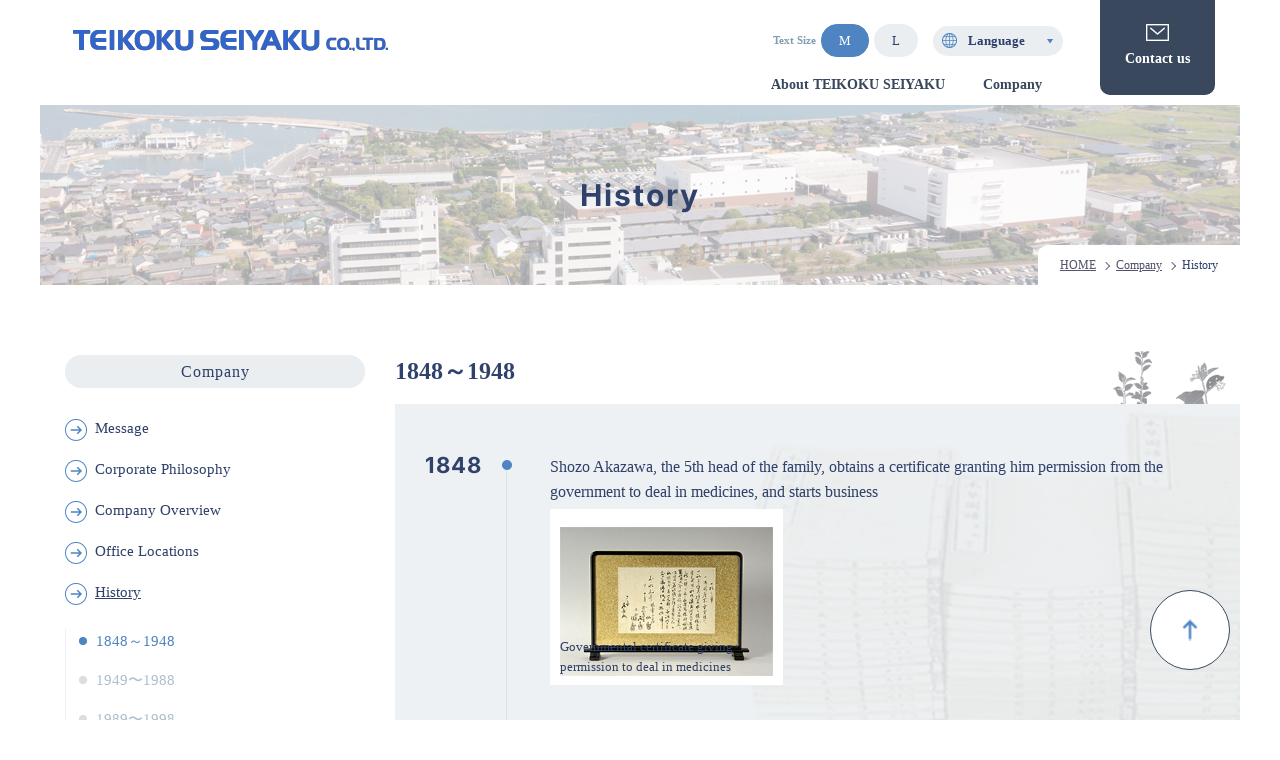

--- FILE ---
content_type: text/html; charset=utf-8
request_url: https://www.teikoku.co.jp/en/company/history/
body_size: 9429
content:
<!DOCTYPE html>
<html lang="en"><!-- InstanceBegin template="/Templates/common.dwt" codeOutsideHTMLIsLocked="false" -->

<head>

  <meta charset="utf-8">
  <meta http-equiv="X-UA-Compatible" content="IE=edge">
  <!-- InstanceBeginEditable name="doctitle" -->

  <title>History | Teikoku Seiyaku Co.,Ltd.</title>
  <meta name="keywords" content="poultice,OEM,patch,Higashikagawa">
  <meta name="description" content="Teikoku Seiyaku is the world's number one producer of poultices.">

  <meta property="og:title" content="History">
  <meta property="og:type" content="website">
  <meta property="og:url" content="https://www.teikoku.co.jp/">
  <meta property="og:site_name" content="帝國製薬株式会社">
  <meta property="og:image" content="https://www.teikoku.co.jp/themes/main/images/img_ogp.jpg">
  <meta property="og:description" content="Teikoku Seiyaku is the world's number one producer of poultices.">
  <!-- Start of include : source=themes/main/include/head/link.html -->
<link rel="preconnect" href="https://fonts.bunny.net">
<link href="https://fonts.bunny.net/css?family=barlow:100,200,300,400,500,600,700,800,900|inter:100,200,300,400,500,600,700,800,900" rel="stylesheet" />

<link rel="stylesheet" href="//cdn.jsdelivr.net/npm/swiper@8/swiper-bundle.min.css" media="all">

<link href="/themes/system/css/acms.css?date=20171114172425" rel="stylesheet">
<link href="/themes/system/css/acms-admin.min.css?date=20171114172425" rel="stylesheet">
<link href="/themes/en@main/css/base.css?date=20241213103819" rel="stylesheet" >
<link rel="stylesheet" href="/themes/en@main/css/jquery.bxslider.css?date=20241108111950">
<link href="/themes/en@main/css/common.css?date=20241210144222" rel="stylesheet" >
<link href="/themes/en@main/css/layout.css?date=20250122135831" rel="stylesheet" >
<link href="/themes/en@main/css/cms.css?date=20241108111950" rel="stylesheet" >
<!-- End of include : source=themes/main/include/head/link.html -->

  <!-- Start of include : source=themes/main/include/head/js.html -->
<script src="/js/library/jquery/jquery-2.1.1.min.js"></script>
<!--<script src="//cdn.jsdelivr.net/npm/jquery@3.6.1/dist/jquery.min.js"></script>
<script src="//cdn.jsdelivr.net/npm/jquery-migrate@3.3.2/dist/jquery-migrate.min.js"></script> -->
<script src="//cdn.jsdelivr.net/npm/swiper@8/swiper-bundle.min.js"></script>


<script src="/acms.js?domains=www.teikoku.co.jp&amp;jsDir=js/&amp;themesDir=/themes/&amp;bid=5&amp;bcd=en&amp;jQuery=2.2.3&amp;jQueryMigrate=off&amp;fulltimeSSL=1&amp;v=ebeaa496bdf6a6403876cdb36c77da37&amp;umfs=20M&amp;pms=20M&amp;mfu=20&amp;lgImg=width:1400&amp;jpegQuality=95&amp;scriptRoot=/"  id="acms-js"></script>

<script src="/themes/main/js/jquery.cookie.js?date=20171128140903"></script>
<script src="/themes/main/js/jquery.fontsizechange.js?date=20241210143048"></script>
<script type="text/javascript" src="/themes/main/js/common.js?date=20241114235853"></script>

<!--[if lte IE 9]><script src="/themes/main/js/html5shiv-printshiv.js?date=20130507105100"></script><![endif]-->
<!--[if IE 8]><meta http-equiv="X-UA-Compatible" content="IE=8"><![endif]-->

<!-- Start of include : source=themes/main/include/head/ga.html -->
<!-- Global site tag (gtag.js) - Google Analytics -->
<script async src="https://www.googletagmanager.com/gtag/js?id=UA-111338473-1"></script>
<script>
  window.dataLayer = window.dataLayer || [];
  function gtag(){dataLayer.push(arguments);}
  gtag('js', new Date());

  gtag('config', 'UA-111338473-1');
</script>
<!-- End of include : source=themes/main/include/head/ga.html -->

<!-- End of include : source=themes/main/include/head/js.html -->

  <!-- Start of include : source=themes/en@main/include/head/head.html -->
<link href="/themes/en@main/css/en.css?date=20241129180007" rel="stylesheet" >
<script src="//f1-as.readspeaker.com/script/9729/ReadSpeaker.js?pids=embhl" type="text/javascript"></script>
<!-- End of include : source=themes/en@main/include/head/head.html -->

  <link href="/themes/main/company/css/company.css?date=20241024210200" rel="stylesheet">
  <link href="/themes/en@main/company/history/css/history.css?date=20241202002403" rel="stylesheet">

  <!-- InstanceEndEditable -->

<meta name="generator" content="a-blog cms" />
</head>

<body>

  <!-- ▼ 管理用パーツ ================================================ -->
  <!-- Start of include : source=themes/main/admin/action.html -->

<!-- End of include : source=themes/main/admin/action.html -->

  <!-- ▲ 管理用パーツ ================================================ -->

  <div class="body">
    <div class="wrap">

      <!-- ▼ header ====================================================== -->
      <!-- Start of include : source=themes/en@main/include/header.html -->
<header class="header" id="header">
  <div class="inner">
    <h1 class="logo"><a href="https://www.teikoku.co.jp/en/"><img src="/themes/en@main/images/logo.png" alt="帝國製薬株式会社"></a></h1>


    <div class="header-contents">
      <div class="header-contents__inner">
        <div class="header-operation">
          <dl class="header-operation__font">
            <dt>Text Size	
            </dt>
            <dd>
              <ul id="fontSize">
                <li class="changeBtn">M</li>
                <li class="changeBtn">L</li>
              </ul>
            </dd>
          </dl>


          <div class="language">
            <div class="language__title">
              <p class="item-txt">Language</p>
            </div>
            <ul class="language__list">
              <li class="language__list__item"><a class="item-link" href="https://www.teikoku.co.jp/">JP</a></li>
              <li class="language__list__item"><a class="item-link current" href="https://www.teikoku.co.jp/en/">EN</a></li>
              <!--<li class="language__list__item"><a class="item-link" href="https://www.teikoku.co.jp/ch/">CH</a></li>-->
            </ul>
          </div>
    
        </div>
    
        <nav class="header-nav">
          <ul class="global-navigation" id="global-nav">
            <li class="js-link_match_location global-navigation__item --menu --about"><span>About TEIKOKU SEIYAKU</span>
              <div class="global-navigation__item__inner inner">
                <p class="link-first"><a href="https://www.teikoku.co.jp/en/about/">About TEIKOKU SEIYAKU</a></p>
                <div class="nav-inner">
                  <ul class="link-list --grid-about">
                    <li><a href="https://www.teikoku.co.jp/en/about/vision/">VISION2031</a></li>
                    <li><a href="https://www.teikoku.co.jp/en/about/specialty/">Patch Medication, Globally</a></li>
                    <li><a href="https://www.teikoku.co.jp/en/about/strategy/">For a World Without Pain</a></li>
                    <li><a href="https://www.teikoku.co.jp/en/about/hydrohesive/">Hydrohesive&reg;</a></li>
                    <li><a href="https://www.teikoku.co.jp/en/about/tieup/">A Familiar Company, Teikoku Seiyaku</a></li>
                    <li><a href="https://www.teikoku.co.jp/en/about/abroad/">International Focus</a></li>
                    <li><a href="https://www.teikoku.co.jp/en/about/factory/">Plant</a></li>
                    <li><a href="https://www.teikoku.co.jp/en/about/institute/">Laboratory</a></li>
                    <li><a href="https://www.teikoku.co.jp/en/about/overseas/">Teikoku Seiyaku Group</a></li>
                    <li><a href="https://www.teikoku.co.jp/en/about/location/">Locations</a></li>
                  </ul>  
                </div>
              </div>
            </li>

            <li class="js-link_match_location global-navigation__item --menu"><span>Company</span>
              <div class="global-navigation__item__inner inner">
                <p class="link-first --company"><a href="https://www.teikoku.co.jp/en/company/">Company</a></p>
                <div class="nav-inner">
                  <ul class="link-list --grid3">
                    <li><a href="https://www.teikoku.co.jp/en/company/message/">Message</a></li>
                    <li><a href="https://www.teikoku.co.jp/en/company/philosophy/">Corporate Philosophy</a></li>
                    <li><a href="https://www.teikoku.co.jp/en/company/profile/">Company Overview</a></li>
                    <li><a href="https://www.teikoku.co.jp/en/company/domestic/">Office Locations</a></li>
                    <li><a href="https://www.teikoku.co.jp/en/company/history/">History</a></li>
                  </ul>  
                </div>
              </div>
            </li>
          </ul>
        </nav>

      </div>


      <p class="contact-btn"><a href="https://www.teikoku.co.jp/en/contact/">Contact us</a></p>
    </div>

  </div>
</header>
<!-- End of include : source=themes/en@main/include/header.html -->

      <!-- ▲ header ====================================================== -->



      <!-- ▼ container =================================================== -->
      <div class="container">


        <!-- ▼ title =================================== -->
        <div class="page-title inner --company">
          <h1 class="page-title__txt">History</h1>
          <!-- ▼ topicpath =============================== -->
          <!-- InstanceBeginEditable name="topicpath" -->
          <div class="topic-path">
            <ul class="topic-path__list">
              <li class="topic-path__item"><a href="https://www.teikoku.co.jp/en/">Home</a></li>
              <li class="topic-path__item"><a href="https://www.teikoku.co.jp/en/company/">Company</a></li>
              <li class="topic-path__item current">History</li>
            </ul>
          </div>
          <!-- InstanceEndEditable -->
          <!-- ▲ topicpath =============================== -->
        </div>
        <!-- ▲ title =================================== -->

        <!-- ▼ content =========================================== -->
        <div class="content">
          <div id="jsChangeContents" class="content__has-column inner">


            <div class="content__side">
              <!-- Start of include : source=themes/en@main/include/navi/localnav_company.html -->
<div class="lower-links rs_skip_always">
  <p class="lower-links__parent"><a href="https://www.teikoku.co.jp/en/company/">Company</a></p>
  <ul class="lower-links__child">
  <li class="lower-links__child__item"><a href="https://www.teikoku.co.jp/en/company/message/">Message</a></li>
  <li class="lower-links__child__item"><a href="https://www.teikoku.co.jp/en/company/philosophy/">Corporate Philosophy</a></li>
  <li class="lower-links__child__item"><a href="https://www.teikoku.co.jp/en/company/profile/">Company Overview</a></li>
  <li class="lower-links__child__item"><a href="https://www.teikoku.co.jp/en/company/domestic/">Office Locations</a></li>
  <li class="lower-links__child__item"><a href="https://www.teikoku.co.jp/en/company/history/">History</a>
    <ul class="anchor-nav" style="display: none;">
      <li class="anchor-nav__item nav-0">
        <a class="link" href="#history01">
          <p class="txt">1848～1948</p>
        </a>
      </li>
      <li class="anchor-nav__item nav-1">
        <a class="link" href="#history02">
          <p class="txt">1949〜1988</p>
        </a>
      </li>
      <li class="anchor-nav__item nav-2">
        <a class="link" href="#history03">
          <p class="txt">1989〜1998</p>
        </a>
      </li>
      <li class="anchor-nav__item nav-3">
        <a class="link" href="#history04">
          <p class="txt">1999〜2008</p>
        </a>
      </li>
      <li class="anchor-nav__item nav-4">
        <a class="link" href="#history05">
          <p class="txt">2009～</p>
        </a>
      </li>
    </ul>
  
  </li>
  </ul>
</div>
<!-- End of include : source=themes/en@main/include/navi/localnav_company.html -->

            </div>



            <div class="content__main">

              <ul class="anchor-nav-sp sp">
                <li class="anchor-nav-sp__item nav-0">
                  <a class="link" href="#history01">
                    <!--<p class="num">1848～1948</p>-->
                    <p class="txt">1848～1948</p>
                  </a>
                </li>
                <li class="anchor-nav-sp__item nav-1">
                  <a class="link" href="#history02">
                    <!--<p class="num">1949〜1988</p>-->
                    <p class="txt">1949〜1988</p>
                  </a>
                </li>
                <li class="anchor-nav-sp__item nav-2">
                  <a class="link" href="#history03">
                    <!--<p class="num">1989〜1998</p>-->
                    <p class="txt">1989〜1998</p>
                  </a>
                </li>
                <li class="anchor-nav-sp__item nav-3">
                  <a class="link" href="#history04">
                    <!--<p class="num">1989〜1998</p>-->
                    <p class="txt">1999〜2008</p>
                  </a>
                </li>
                <li class="anchor-nav-sp__item nav-4">
                  <a class="link" href="#history05">
                    <!--<p class="num">2009～</p>-->
                    <p class="txt">2009～</p>
                  </a>
                </li>
              </ul>

              <section id="history01" class="section deco01 --01">
                <div class="history-title">
                  <!--<span class="num">1848～1948</span>-->
                  <h2 class="txt">1848～1948</h2>
                </div>

                <div class="history-contents bg01">
                  <ul class="history-list">
                    <li class="history-list__item">
                      <h3 class="title">1848</h3>
                      <div class="contents --col2">
                        <p class="item-txt">Shozo Akazawa, the 5th head of the family, obtains a certificate granting him permission from the government to deal in medicines, and starts business</p>
                        <div class="item-box">
                          <div class="item-box__img --img01"><img src="/themes/en@main/company/history/images/img_history_list_001.jpg" alt="" /></div>
                          <p>Governmental certificate giving permission to deal in medicines</p>
                        </div>
                      </div>
                    </li>

                    <li class="history-list__item">
                      <h3 class="title">1883</h3>
                      <div class="contents">
                        <p class="item-txt">Chutaro Akazawa obtains a license to operate a pharmacy</p>
                      </div>
                    </li>

                    <li class="history-list__item">
                      <h3 class="title">1892</h3>
                      <div class="contents">
                        <p class="item-txt">Permission to sell “rodent repellant” obtained, marking the beginning of the business in the field</p>
                      </div>
                    </li>

                    <li class="history-list__item">
                      <h3 class="title">1918</h3>
                      <div class="contents --col2">
                        <p class="item-txt">“Teikoku Seiyaku Co., Ltd.” established with capital of 1 million yen</p>
                        <div class="item-box">
                          <div class="item-box__img --img02"><img src="/themes/en@main/company/history/images/img_history_list_002.jpg" alt="" /></div>
                          <p>Company banner used around the time of Teikoku Seiyaku’s foundation</p>
                        </div>
                      </div>
                    </li>

                    <li class="history-list__item">
                      <h3 class="title">1926</h3>
                      <div class="contents --col2">
                        <p class="item-txt">“Chemical Cat”, yellow phosphorous-based rodent poison, launched</p>
                        <div class="item-box">
                          <div class="item-box__img --img03"><img src="/themes/en@main/company/history/images/img_history_list_003.jpg" alt="" /></div>
                          <p>Signboard for early product called “Chemical Cat”</p>
                        </div>
                      </div>
                    </li>

                    <li class="history-list__item">
                      <h3 class="title">1938</h3>
                      <div class="contents --col2">
                        <p class="item-txt">“Horxis&reg;”, a prototype of the current medicated plaster, launched</p>
                        <div class="item-box">
                          <div class="item-box__img --img04"><img src="/themes/en@main/company/history/images/img_history_list_004.jpg" alt="" /></div>
                          <p>Horxis&reg;</p>
                        </div>
                      </div>
                    </li>

                    <li class="history-list__item">
                      <h3 class="title">1943</h3>
                      <div class="contents">
                        <p class="item-txt">A group of 212 companies in Kagawa Prefecture join together to establish “Kagawa Prefecture Pharmaceutical Co., Ltd”. and Chutaro Akazawa is appointed as the first president</p>
                      </div>
                    </li>

                  </ul>
                </div>
              </section>



              <section id="history02" class="section deco02 --02">
                <div class="history-title">
                  <!--<span class="num">1949〜1988</span>-->
                  <h2 class="txt">1949〜1988</h2>
                </div>

                <div class="history-contents bg02">
                  <ul class="history-list">
                    
                    <li class="history-list__item">
                      <h3 class="title">1953</h3>
                      <div class="contents">
                        <p class="item-txt">Osaka Plant established in Higashi-yodogawa-ku (now Yodogawa-ku), Osaka</p>
                      </div>
                    </li>

                    <li class="history-list__item">
                      <h3 class="title">1957</h3>
                      <div class="contents">
                        <p class="item-txt">Osaka Plant spun off as “Fuso Chemical Co., Ltd.” and Shozo Akazawa is appointed president</p>
                      </div>
                    </li>

                    <li class="history-list__item">
                      <h3 class="title">1974</h3>
                      <div class="contents">
                        <p class="item-txt">Teikoku Seiyaku’s medicated plasters approved for prescription use, becoming the company’s main product line</p>
                      </div>
                    </li>

                    <li class="history-list__item">
                      <h3 class="title">1975</h3>
                      <div class="contents --col2">
                        <p class="item-txt">First stage of new production plant for plasters (former Plant No.1) completed
                          <div class="item-box">
                          <div class="item-box__img --img05"><img src="/themes/en@main/company/history/images/img_history_list_005.jpg" alt="" /></div>
                          <p>Products manufactured, 1975</p>
                        </div>
                          Final stage of construction completed in 1978</p>
                      </div>
                    </li>

                    <li class="history-list__item">
                      <h3 class="title">1984</h3>
                      <div class="contents --col2">
                        <p class="item-txt">Nine-story pharmaceutical development laboratory (now Administration Bldg.) completed at the site of headquarters complex</p>
                        <div class="item-box">
                          <div class="item-box__img --img06"><img src="/themes/en@main/company/history/images/img_history_list_006.jpg" alt="" /></div>
                          <p>Development laboratory</p>
                        </div>
                      </div>
                    </li>

                    <li class="history-list__item">
                      <h3 class="title">1985</h3>
                      <div class="contents">
                        <p class="item-txt">“Teikoku Kampo Seiyaku Co., Ltd”. established
                          New Shirotori Plant completed in Shirotori-cho (now Minato, Higashikagawa), Kagawa Prefecture</p>
                      </div>
                    </li>

                    <li class="history-list__item">
                      <h3 class="title">1986</h3>
                      <div class="contents">
                        <p class="item-txt">Teikoku Seiyaku acquires stock in Ohta Pharmaceutical Co., Ltd. and starts participating in management</p>
                      </div>
                    </li>

                    <li class="history-list__item">
                      <h3 class="title">1988</h3>
                      <div class="contents">
                        <p class="item-txt">“Catlep&reg;”, Japan’s first transdermal indomethacin plaster for prescription use, approved and production begins<br>
                          New plant (now Plant No.2), 5 stories and 6,451 square meters, completed at the site of headquarters complex</p>
                      </div>
                    </li>

                  </ul>
                </div>
              </section>



              <section id="history03" class="section deco02 --03">
                <div class="history-title">
                  <!--<span class="num">1989〜1998</span>-->
                  <h2 class="txt">1989〜1998</h2>
                </div>

                <div class="history-contents bg03">
                  <ul class="history-list">
                    
                    <li class="history-list__item">
                      <h3 class="title">1989</h3>
                      <div class="contents --col2">
                        <p class="item-txt">Distribution Center completed in Shirotori-cho (now Minato, Higashikagawa), Kagawa Prefecture</p>
                        <div class="item-box">
                          <div class="item-box__img --img07"><img src="/themes/en@main/company/history/images/img_history_list_007.jpg" alt="" /></div>
                          <p>Shirotori Distribution Center</p>
                        </div>
                      </div>
                    </li>

                    <li class="history-list__item">
                      <h3 class="title">1991</h3>
                      <div class="contents">
                        <p class="item-txt">Company contributed to the Department of Pharmaco-Bio-Informatics, established at Kagawa Medical University (now Faculty of Medicine, Kagawa University)</p>
                      </div>
                    </li>

                    <li class="history-list__item">
                      <h3 class="title">1992</h3>
                      <div class="contents">
                        <p class="item-txt">Sales division spun off as an independent company, “Teikoku Medix Co., Ltd.”</p>
                      </div>
                    </li>

                    <li class="history-list__item">
                      <h3 class="title">1993</h3>
                      <div class="contents">
                        <p class="item-txt">Construction of Plant No.4 dedicated to manufacture of tapes and ointment completed<br>
                          Ikeda Plant dedicated to manufacture of rodent poison begins operations in Ikeda-cho (now Miyoshi), Tokushima Prefecture (Transferred to Ikeda Yakusou Co., Ltd.)<br>
                          “Seltouch&reg;”, a transdermal felbinac plaster for prescription use, approved and production begins</p>
                      </div>
                    </li>

                    <li class="history-list__item">
                      <h3 class="title">1994</h3>
                      <div class="contents">
                        <p class="item-txt">Production begins at Tokushima Plant (Teikoku Kampo Seiyaku Co., Ltd.)</p>
                      </div>
                    </li>

                    <li class="history-list__item">
                      <h3 class="title">1995</h3>
                      <div class="contents">
                        <p class="item-txt">Non-prescription drug division (OTC) spun off as an independent company, “Teikoku Pharmacare Co., Ltd.”<br>
                          Teikoku Seiyaku joins the Japan Pharmaceutical Manufacturers Association</p>
                      </div>
                    </li>

                    <li class="history-list__item">
                      <h3 class="title">1997</h3>
                      <div class="contents">
                        <p class="item-txt">Site of the former Sanbonmatsu Plant of Toyobo Co., Ltd., adjacent to Teikoku Seiyaku headquarters, acquired<br>
                          US subsidiary, “Teikoku Pharma USA, Inc.”, established<br>
                          Land adjacent to Tokushima Plant acquired and Donari Plant dedicated to manufacture of cosmetics and related products begins operations</p>
                      </div>
                    </li>

                    <li class="history-list__item">
                      <h3 class="title">1998</h3>
                      <div class="contents --col2">
                        <p class="item-txt">150th anniversary of the founding of the business and 80th anniversary of the establishment of the company celebrated
                          “Sogyo 150-Nen Shi” (History of the First 150 Years) published</p>
                        <div class="item-box">
                          <div class="item-box__img --img08"><img src="/themes/en@main/company/history/images/img_history_list_008.jpg" alt="" /></div>
                          <p>Symbol of the 150th Anniversary</p>
                        </div>
                      </div>
                    </li>

                  </ul>
                </div>
              </section>



              <section id="history04" class="section deco02 --04">
                <div class="history-title">
                  <!--<span class="num">1999〜2008</span>-->
                  <h2 class="txt">1999〜2008</h2>
                </div>

                <div class="history-contents bg04">
                  <ul class="history-list">
                    
                    <li class="history-list__item">
                      <h3 class="title">1999</h3>
                      <div class="contents">
                        <p class="item-txt">“Lidoderm&reg;”, the analgesic plaster for the treatment of post-herpetic neuralgia, approved and launched in the US</p>
                      </div>
                    </li>

                    <li class="history-list__item">
                      <h3 class="title">2000</h3>
                      <div class="contents --col2">
                        <p class="item-txt">“Dovonex&reg; ointment” for the treatment of psoriasis vulgaris approved and launched(Transferred to LEO Pharma K.K. in 2014)<br>
                          Construction of Plant No.8 completed at the site of former Toyobo Co., Ltd. and production begins</p>
                      <div class="item-box">
                          <div class="item-box__img --img09"><img src="/themes/en@main/company/history/images/img_history_list_009.jpg" alt="" /></div>
                          <p>Plant No.8</p>
                        </div>
                      </div>
                    </li>

                    <li class="history-list__item">
                      <h3 class="title">2001</h3>
                      <div class="contents">
                        <p class="item-txt">A morphine sulfate sustained-release capsule approved and production begins
                          Production begins at new Plant No.7</p>
                      </div>
                    </li>

                    <li class="history-list__item">
                      <h3 class="title">2003</h3>
                      <div class="contents">
                        <p class="item-txt">“Fuso Teiyaku Qingdao Co., Ltd.”, established as a joint company by Teikoku Seiyaku Co., Ltd., Fuso Chemical Co., Ltd. and Qingdao Fuso Refining & Processing Co., Ltd.<br>
                          New pharmacology building completed</p>
                      </div>
                    </li>

                    <li class="history-list__item">
                      <h3 class="title">2004</h3>
                      <div class="contents --col2">
                        <p class="item-txt">Teikoku Pharma USA, Inc. moves into a new building with a new manufacturing plant</p>
                        <div class="item-box">
                          <div class="item-box__img --img10"><img src="/themes/en@main/company/history/images/img_history_list_010.jpg" alt="" /></div>
                          <p>Teikoku Pharma USA, Inc.</p>
                        </div>
                      </div>
                    </li>

                    <li class="history-list__item">
                      <h3 class="title">2006</h3>
                      <div class="contents --col2">
                        <p class="item-txt">
                          “Omneed&reg; Ketoprofen Patch”, the first OTC ketoprofen patch in Japan, launched by Teikoku Pharmacare Co., Ltd.<br>
                          Tokyo Office moves into Teikoku’s own building in Nihonbashi-honcho<br>
                          Formulation research building completed at the site of Sanbonmatsu Plant</p>
                        <div class="item-box">
                          <div class="item-box__img --img12"><img src="/themes/en@main/company/history/images/img_history_list_012.jpg" alt="" /></div>
                          <p>New Formulation Research Building</p>
                        </div>
                      </div>
                    </li>

                    <li class="history-list__item">
                      <h3 class="title">2007</h3>
                      <div class="contents --col2">
                        <p class="item-txt">Teikoku Seiyaku Memorial Gallery, Akazawa Memorial Gallery and Guest House "FUTAGOJIMA" completed</p>
                        <div class="item-box">
                          <div class="item-box__img --img13"><img src="/themes/en@main/company/history/images/img_history_list_013.jpg" alt="" /></div>
                          <p>Teikoku Seiyaku Memorial Gallery</p>
                        </div>
                      </div>
                    </li>

                    <li class="history-list__item">
                      <h3 class="title">2008</h3>
                      <div class="contents">
                        <p class="item-txt">160th anniversary of the founding of the business and 90th anniversary of the establishment of the company celebrated
                          Teikoku Medix Co., Ltd. sold</p>
                      </div>
                    </li>

                  </ul>
                </div>
              </section>



              <section id="history05" class="section deco02 --05">
                <div class="history-title">
                  <!--<span class="num">2009〜</span>-->
                  <h2 class="txt">2009〜</h2>
                </div>

                <div class="history-contents bg05">
                  <ul class="history-list">
                    
                    <li class="history-list__item">
                      <h3 class="title">2009</h3>
                      <div class="contents">
                        <p class="item-txt">Construction of a new warehouse completed next to the Tokushima warehouse</p>
                      </div>
                    </li>
                    
                    <li class="history-list__item">
                      <h3 class="title">2010</h3>
                      <div class="contents">
                        <p class="item-txt">“Seltouch&reg; Tape 70”, a felbinac tape for prescription use, approved and marketing begins in 2011<br>
                          “Catlep&reg; Tape 70mg” and “Catlep&reg; Tape 35mg”, indomethacin tapes for prescription use, approved and marketing begins</p>
                      </div>
                    </li>
                    
                    <li class="history-list__item">
                      <h3 class="title">2011</h3>
                      <div class="contents">
                        <p class="item-txt">Capital reduced to 100 million yen</p>
                      </div>
                    </li>
                    
                    <li class="history-list__item">
                      <h3 class="title">2012</h3>
                      <div class="contents">
                        <p class="item-txt">A methadone hydrochloride tablet, approved and marketing begins in 2013</p>
                      </div>
                    </li>
                    
                    <li class="history-list__item">
                      <h3 class="title">2013</h3>
                      <div class="contents">
                        <p class="item-txt">A fentanyl citrate buccal tablet co-developed with Taiho Pharmaceutical Co.,Ltd., approved and marketing begins<br>
                          A oxycodone hydrochloride sustained-release capsule approved and marketing begins in 2014</p>
                      </div>
                    </li>

                    <li class="history-list__item">
                      <h3 class="title">2014</h3>
                      <div class="contents --col2">
                        <p class="item-txt">Established Drug & Medical Device Sales Division to sell medicinal products and started to sell Catlep, Inteban, Drenison of Sumitomo Dainippon Pharma based on the distribution right<br>
                          Completion of Plant No. 9</p>
                        <div class="item-box">
                          <div class="item-box__img --img14"><img src="/themes/en@main/company/history/images/img_history_list_014.jpg" alt="" /></div>
                          <p>Plant No. 9</p>
                        </div>
                      </div>
                    </li>

                    <li class="history-list__item">
                      <h3 class="title">2015</h3>
                      <div class="contents">
                        <p class="item-txt">Tokyo Office moved to Ogura Building located in Nihonbashi-kobunacho</p>
                      </div>
                    </li>

                    <li class="history-list__item">
                      <h3 class="title">2016</h3>
                      <div class="contents">
                        <p class="item-txt">Opened Higashi-Nihon Logistics Center in Higashi-Nihon MDC of Hitachi Logistics</p>
                      </div>
                    </li>

                    <li class="history-list__item">
                      <h3 class="title">2017</h3>
                      <div class="contents --col2">
                        <p class="item-txt">Awarded a Medal of Honor(the Medal with Dark Blue Ribbon)<br>
                          Launch RUPAFIN&reg; 10 mg upon NDA approval<br>
                          Completion of Plant No. 10 to manufacture ointment and cream</p>  
                        <div class="item-box">
                          <div class="item-box__img --img15"><img src="/themes/en@main/company/history/images/img_history_list_015.jpg" alt="" /></div>
                          <p>Plant No. 10</p>
                        </div>
                      </div>
                    </li>

                    <li class="history-list__item">
                      <h3 class="title">2018</h3>
                      <div class="contents">
                        <p class="item-txt">Celebrated the one hundred and seventieth anniversary since foundation of the company and the one hundredth anniversary since incorporation</p>
                      </div>
                    </li>

                    <li class="history-list__item">
                      <h3 class="title">2019</h3>
                      <div class="contents">
                        <p class="item-txt">Seren Pharmaceuticals, Inc. becomes an affiliated company of Teikoku Seiyaku</p>
                      </div>
                    </li>

                    <li class="history-list__item">
                      <h3 class="title">2020</h3>
                      <div class="contents">
                        <p class="item-txt">Teikoku Seiyaku makes the Japanese Ministry of Economy, Trade and Industry’s 2020 Global Niche Top Companies Selection 100 List
                          Receives Eruboshi certification. Eruboshi is awarded by the Ministry of Health, Labour and Welfare to employers who promote the participation and advancement of women in the workplace</p>
                      </div>
                    </li>

                    <li class="history-list__item">
                      <h3 class="title">2022</h3>
                      <div class="contents">
                        <p class="item-txt">Acquired manufacturing and marketing approval for Japan’s first Donepezil transdermal therapeutic system. ALLYDONE&reg; 27.5 mg patches and ALLYDONE&reg; 55 mg patches go on the market the following year</p>
                      </div>
                    </li>

                    <li class="history-list__item">
                      <h3 class="title">2023</h3>
                      <div class="contents">
                        <p class="item-txt">Achieves Kurumin mark certification as a childcare supportive organization</p>
                      </div>
                    </li>

                  </ul>
                </div>
              </section>


            </div>

            <!-- /jsChangeContents -->
          </div>
          <!-- /content -->
        </div>
        <!-- ▲ content =========================================== -->


        <!-- InstanceBeginEditable name="sidebar" -->
        <!-- ▼ sidebar ==================================== -->

        <!-- ▲ sidebar ==================================== -->
        <!-- InstanceEndEditable -->

        <!-- /container -->
      </div>
      <!-- ▲ container =================================================== -->


      <!-- ▼ footer ====================================================== -->
      <!-- Start of include : source=themes/en@main/include/footer.html -->

<div class="pagetop">
  <a href="#">
    <span class="screen-reader-text">Page Top</span>
  </a>
</div>

<footer class="footer">
  <div class="inner">
    <div class="footer-contents">
      <div class="logo"><img src="/themes/en@main/include/../images/logo_white.png" alt="" /></div>

      <ul class="address">
        <li>567 Sanbonmatsu, Higashikagawa, Kagawa 769-2695, Japan</li>
        <li class="tel">TEL <a href="tel:+81-879-25-2221" onclick="gtag('event', 'tel', {'event_category': 'footer', 'event_label': '+81-879-25-2221'});">+81-879-25-2221</a></li>
      </ul>

      <a class="footer__contact link-btn" href="https://www.teikoku.co.jp/en/contact/">Contact us</a>

      <ul class="utility-navigation">
        <li><a href="https://www.teikoku.co.jp/privacy/">Privacy(Japanese)</a></li>
        <li><a href="https://www.teikoku.co.jp/en/sitemap/">Sitemap</a></li>
      </ul>

      <p class="copyright">&copy; 2024 Teikoku Seiyaku Co.,Ltd.</p>

    </div>
    

    <div class="footer-navigation">
      <div class="footer-navigation--inner">
        <div class="footer-navigation__wrap">
          <div class="footer-navigation__wrap__title"><a href="https://www.teikoku.co.jp/en/about/">About TEIKOKU SEIYAKU</a><button type="button" aria-controls="accordion1" aria-expanded="false">＋</button></div>
          <ul id="accordion1" class="footer-navigation__wrap__list" aria-hidden="true">
            <li><a href="https://www.teikoku.co.jp/en/about/vision/">VISION2031</a></li>
            <li><a href="https://www.teikoku.co.jp/en/about/specialty/">Patch Medication, Globally</a></li>
            <li><a href="https://www.teikoku.co.jp/en/about/strategy/">For a World Without Pain</a></li>
            <li><a href="https://www.teikoku.co.jp/en/about/hydrohesive/">Hydrohesive&reg;</a></li>
            <li><a href="https://www.teikoku.co.jp/en/about/tieup/">A Familiar Company, Teikoku Seiyaku</a></li>
            <li><a href="https://www.teikoku.co.jp/en/about/abroad/">International Focus</a></li>
            <li><a href="https://www.teikoku.co.jp/en/about/factory/">Plant</a></li>
            <li><a href="https://www.teikoku.co.jp/en/about/institute/">Laboratory</a></li>
            <li><a href="https://www.teikoku.co.jp/en/about/overseas/">Teikoku Seiyaku Group</a></li>
            <li><a href="https://www.teikoku.co.jp/en/about/location/">Locations</a></li>
          </ul>
        </div>

      </div>

      <div class="footer-navigation--inner">
        <div class="footer-navigation__wrap">
          <div class="footer-navigation__wrap__title"><a href="https://www.teikoku.co.jp/en/company/">Company</a><button type="button" aria-controls="accordion3" aria-expanded="false">＋</button></div>
          <ul id="accordion3" class="footer-navigation__wrap__list" aria-hidden="true">
            <li><a href="https://www.teikoku.co.jp/en/company/message/">Message</a></li>
            <li><a href="https://www.teikoku.co.jp/en/company/philosophy/">Corporate Philosophy</a></li>
            <li><a href="https://www.teikoku.co.jp/en/company/profile/">Company Overview</a></li>
            <li><a href="https://www.teikoku.co.jp/en/company/domestic/">Office Locations</a></li>
            <li><a href="https://www.teikoku.co.jp/en/company/history/">History</a></li>
          </ul>
        </div>
        <div class="footer-navigation__solo"><a href="https://www.teikoku.co.jp/en/news/">News release</a></div>
      </div>

    </div>

  </div>

</footer>

<!-- Start of include : source=themes/main/include/head/footer-js.html -->
<script src="//cdn.jsdelivr.net/npm/swiper@8/swiper-bundle.min.js"></script>
<script type="text/javascript" src="/themes/main/js/common-footer.js?date=20241202000456"></script>

<!-- End of include : source=themes/main/include/head/footer-js.html -->


<!-- End of include : source=themes/en@main/include/footer.html -->

      <!-- ▲ footer ====================================================== -->


      <!-- /wrap -->
    </div>
    <!-- /body -->
  </div>
</body>
<!-- InstanceEnd -->
<script>
  jQuery(function ($) {


    /* 追従ナビ */

    var set = 30; //ウインドウ上部からどれぐらいの位置で変化させるか
    var boxTop = new Array();
    var current = -1;

    $('.section').each(function (i) {
      boxTop[i] = $(this).offset().top;
    });
    changeBox(0);
    $(window).scroll(function () {
      scrollPosition = $(window).scrollTop();
      for (var i = boxTop.length - 1; i >= 0; i--) {
        if ($(window).scrollTop() > boxTop[i] - set) {
          changeBox(i);
          break;
        }
      }
    });

    //ナビの処理
    function changeBox(secNum) {
      if (secNum != current) {
        current = secNum;
        $('.anchor-nav__item .link').removeClass('active');
        $('.nav-' + current + ' .link' ).addClass('active');
      }
    }


  });
</script>
<style>
  .anchor-nav {
    display: block !important;
  }
</style>
</html>

--- FILE ---
content_type: text/css
request_url: https://www.teikoku.co.jp/themes/en@main/css/base.css?date=20241213103819
body_size: 2436
content:
@charset "utf-8";
/* CSS Document */

:root {
	--color-base: #4e84c2;
	--color-base2: #39485c;
	--color-text: #30416b;
	--color-link: #4e84c2;
	--color-bg: #eaeef1;

	--px12: 75%;
	--px13: 81.25%;
	--px14: 88%;
	--px15: 94%;

	--px16: 100%;
  --px17: 106%;
  --px18: 113%;
	--px19: 119%;

  --px20: 125%;
  --px21: 131.3%;
  --px22: 138%;
  --px23: 144%;
  --px24: 150%;
  --px25: 156.4%;
  --px26: 162.5%;

  --px30: 187.5%;

  --px70: 438%;

	--font-inter: 'Inter', sans-serif;
	--font-barlow: 'Barlow', sans-serif;

	--transition: .3s;
}

/* ---------------------------------------------
　elements initialization 
------------------------------------------------ */

body{
	margin:0;
	padding:0;
	text-align:center;
	height:100%;
	line-height:1.7;
    -webkit-text-size-adjust: 100%; /* 2 */
    -ms-text-size-adjust: 100%; /* 2 */
}

body, button, input, textarea, select {
	font-family: "游ゴシック体", YuGothic, "游ゴシック Medium", "Yu Gothic Medium", "游ゴシック", "Yu Gothic", "Hiragino Kaku Gothic ProN", "Hiragino Sans", Meiryo;
	font-size:1.6rem;
  font-weight: 500;
}

a img, fieldset, img{
	border:0;
	vertical-align:top;
}

blockquote, dd, div, dl, dt, fieldset, form,
h1, h2, h3, h4, h5, h6, input, li, ol, p, pre,
select, span, textarea, td, th, ul{
	margin:0;
	padding:0;
}

abbr, acronym{
	border:0;
}

address, caption, cite, code, dfn, em, th, strong, var{
	font-style:normal;
	font-weight:normal;
}

caption, th{
	text-align:left;
}

code, kbd, pre, samp, tt{
	font-family:monospace;
	line-height:100%;
}

	/* for IE7 */
	*+html code, kbd, pre, samp, tt{
		font-size:108%;
	}

h1, h2, h3, h4, h5, h6{
	font-size:100%;
	font-weight:normal;
}

input, select, textarea{
	font-size:100%;
}

ol, ul, li{
	list-style:none;
}

q:before, q:after{
	content:'';
}

table{
	border-collapse:collapse;
	border-spacing:0;
	font-size:100%;
}

hr{
	display: none;
}

strong{
	font-weight: bold;
}

em{
	font-style:italic;
}

*, *:before, *:after {
    -webkit-box-sizing: border-box;
       -moz-box-sizing: border-box;
         -o-box-sizing: border-box;
        -ms-box-sizing: border-box;
            box-sizing: border-box;
}

.pc-center,
._textc {
	text-align: center;
}

._textl {
	text-align: left;
}

._textr {
	text-align: right;
}

/* 非表示だがスクリーンリーダーでは読み上げる */
.screen-reader-text {
  position: absolute;
  top: -1000em;
  transition: var(--transition);
}

.screen-reader-text:focus {
	left: 6px;
	top: 6px;
	height: auto;
	width: auto;
	display: block;
	font-size: 14px;
	font-weight: 600;
	padding: 15px 23px 14px;
	background: #f0f0f1;
	color: #2271b1;
	z-index: 100000;
	line-height: normal;
	text-decoration: none;
	box-shadow: 0 0 2px 2px rgba(0, 0, 0, 60%);
}

/* ------ form --------------------------------- */

button, fieldset, form, input, 
label, legend, select, textarea{  
	font-size:100%;  
	font-style:inherit;  
	font-weight:inherit;  
	margin:0;  
	padding:5px 0px 7px;  
	vertical-align:baseline;  
}  

input, textarea{
	vertical-align:middle;
	padding:5px;
}

textarea{
	width: 98%;
}

input[type="radio"],
input[type="checkbox"]{
	vertical-align:baseline;
	margin-right:3px;
}


/* ------ font --------------------------------- */

html { font-size: 62.5%; }

body{
	font-size: 16px;
	color: var(--color-text);
	font-family: "游ゴシック体", YuGothic, "游ゴシック Medium", "Yu Gothic Medium", "游ゴシック", "Yu Gothic", "Hiragino Kaku Gothic ProN", "Hiragino Sans", Meiryo;
}

* html body             { font-size:87%;  } /* lte ie6 */
*:first-child+html body { font-size:87%;  } /* ie7 */
html>/**/body           { font-size:87%;  } /* ie8 */
html:not(:target) body  { font-size:16px; } /* modern browser */



/* ------ links color -------------------------- */

a:link,
a:visited,
a:hover,
a:active{
	color: var(--color-link);
	text-decoration: none;
	transition: var(--transition)
}

.content p > a { color:#07AFF5; }
.content p > a:hover,.content p > a:active{ 
	color:#082687;
}

@media screen and (min-width: 769px) {
	.content p > a[href*="tel:"] { color:inherit; }
}


/* ------ clearfix scheme ---------------------- */

div:after {
	visibility:hidden;
	display:block;
	font-size:0;
	content:" ";
	clear:both;
	height:0;
}
* html div             { zoom:1; } /* IE6 */
*:first-child+html div { zoom:1; } /* IE7 */

/* ---------------------------------------------
　acms.css初期化
------------------------------------------------ */

#adminBox {
	margin-bottom: 0 !important;
	width: 100%;
	position: fixed;
	top: 0;
	z-index: 100;
}

.acms-entry .entry-container {
	margin-left: 10px;
	margin-right: 10px;
}

.acms-entry .entry-container2{
	padding-left:10px;
	padding-right:10px;
}


.acms-entry blockquote {
	margin-top: 20px !important;
}

[class*='column-gf-map-'] {
  margin-bottom: 20px;
	margin-top: 20px;
  padding-left: 10px;
  padding-right: 10px;
  -webkit-box-sizing: border-box;
  -moz-box-sizing: border-box;
  box-sizing: border-box;
}
/* ファイル配置（おまかせ） */
/* ファイル配置（左） */
.column-gf-file-left {
	text-align:left;
}
/* ファイル配置（右） */
.column-gf-file-right {
	text-align:right;
}
/* ファイル配置（中央） */
.column-gf-file-center {
  text-align: center;
}

/* 地図配置（おまかせ） */
.column-gf-map-auto {
  margin-bottom: 10px;
  /*macie¥*/
  overflow: hidden;
  /*macie*/
}
/* 地図配置（左） */
.column-gf-map-left {
  float: left;
  margin-bottom: 10px;
  /*macie¥*/
  overflow: hidden;
  /*macie*/
}
/* 地図配置（右） */
.column-gf-map-right {
  float: right;
  margin-bottom: 10px;
  /*macie¥*/
  overflow: hidden;
  /*macie*/
}
/* 地図配置（中央） */
.column-gf-map-center {
  display: block;
  margin-right: auto;
  margin-left: auto;
  margin-bottom: 10px;
  /*macie¥*/
  overflow: hidden;
  /*macie*/
}

/* YouTube配置 (おまかせ) */
/* YouTube配置 (左) */
.column-gf-youtube-left, 
.column-gf-video-left {
  display: inline;
  float: left;
}
/* YouTube配置 (右) */
.column-gf-youtube-right, 
.column-gf-video-right {
  display: inline;
  float: right;
}
/* YouTube配置 (中央) */
.column-gf-youtube-center, 
.column-gf-video-center {
  margin-left: auto;
  margin-right: auto;
}
.acms-entry [class*="column-gf-youtube-"] {
    box-sizing: border-box;
    margin-bottom: 20px;
    padding-left: 10px;
    padding-right: 10px;
}

.acms-entry [class*="column-gf-video-"] {
    box-sizing: border-box;
    margin-bottom: 20px;
    padding-left: 10px;
    padding-right: 10px;
}


.js-smartPhoto {
	display: block;
	max-width: 100%;
}

.js-smartPhoto img {
	max-width: 100%;
}

--- FILE ---
content_type: text/css
request_url: https://www.teikoku.co.jp/themes/en@main/css/common.css?date=20241210144222
body_size: 5899
content:
@charset "utf-8";

.sp {
	display: none;
}

.pc {
	display: block;
}

/* ---------------------------------------------
　font / icon
------------------------------------------------ */

@font-face {
	font-family: "あおぞら明朝 Bold";
	src: local("あおぞら明朝 Bold"), url("../fonts/AozoraMincho-bold.ttf") format("truetype"), local("IPA P明朝");
}

@font-face {
	font-family: "あおぞら明朝 Medium";
	src: local("あおぞら明朝 Medium"), url("../fonts/AozoraMinchoMedium.ttf") format("truetype"), local("IPA P明朝");
}

@font-face {
	font-family: "あおぞら明朝 Regular";
	src: local("あおぞら明朝 Regular"), url("../fonts/AozoraMinchoRegular.ttf") format("truetype"), local("IPA P明朝");
}

@font-face {
	font-family: "Yu Gothic";
	src: local("Yu Gothic Medium");
	font-weight: 100;
}

@font-face {
	font-family: "Yu Gothic";
	src: local("Yu Gothic Medium");
	font-weight: 200;
}

@font-face {
	font-family: "Yu Gothic";
	src: local("Yu Gothic Medium");
	font-weight: 300;
}

@font-face {
	font-family: "Yu Gothic";
	src: local("Yu Gothic Medium");
	font-weight: 400;
}

@font-face {
	font-family: "Yu Gothic";
	src: local("Yu Gothic Bold");
	font-weight: bold;
}

/* ---------------------------------------------
　base modules
------------------------------------------------ */

.body {
	clear: both;
	/*overflow-x: hidden;*/
	overflow: clip;/* sticky用 */

}

.wrap {
	clear: both;
}



/* ---------------------------------------------
　header
------------------------------------------------ */

.header {
	width: 100%;
	height: 105px;
	margin: 0 auto;
	background: #fff;
	position: fixed;
	z-index: 100;
}

.header > .inner {
	display: flex;
	align-items: center;
	justify-content: space-between;
	height: 100%;
}

.header .logo {
	margin: 0 0 25px;
}

.header-contents {
	display: flex;
	height: 100%;
}

.header-contents__inner {
	padding-right: 20px;
	display: flex;
	flex-direction: column;
	align-items: flex-end;
	justify-content: flex-end;
	width: calc(100% - 120px);
}

.header .readspeaker {
	display: inline-block;
	margin-left: 15px;
}

.header .readspeaker .rsbtn {
	margin: 0;
}

.header .readspeaker .rs_addtools .rsbtn_toolpanel.vertical,
.header .readspeaker .rsbtn .rsbtn_toolpanel.vertical {
	position: absolute !important;
}

.header .global-navigation {
	margin: 0 auto;
	display: flex;
	width: 100%;
}

.global-navigation__item.--about {
	min-width: 210px;
}

.global-navigation__item:hover {
	transition: var(--transition);
	cursor: pointer;
}

.global-navigation__item > a,
.global-navigation__item > span {
	padding: 20px 10px;
	display: block;
	min-width: 100px;
	color: var(--color-base2);
	font-size: var(--px14);
	font-weight: bold;
	line-height: 1;
	white-space: nowrap;
	position: relative;
}

.global-navigation__item > a::after,
.global-navigation__item > span::after {
	content: "";
	display: block;
	visibility: visible;
	width: calc(100% - 20px);
	height: 1px;
	background-color: var(--color-base);
	position: absolute;
	bottom: 13px;
	left: 10px;
	transition: var(--transition);
	opacity: 0;
}

.global-navigation__item > a:hover::after,
.global-navigation__item > span:hover::after
/*,.global-navigation__item.stay > a::after*/ {
	opacity: 1;
}

/*
.global-navigation:before,
.global-navigation:after {
	content: "";
	display: table;
}

.global-navigation:after {
	clear: both;
}
*/

.global-navigation * {
	zoom: 1;
}

.global-navigation__item__inner {
	padding: 0;
	width: auto !important;
	min-width: 900px;
	height: auto;
	background-color: #fff;
	border-radius: 20px;
	color: #fff;
	opacity: 0;
	position: absolute;
	bottom: 100%;
	left: 50%;
	transform: translateX(-50%);
	-webkit-transform: translateX(-50%);
	-ms-transform: translateX(-50%);
	overflow: hidden;
	z-index: -1;
	transition: var(--transition);
	visibility: hidden;
}


#header.login {
	top: 99px;
}

/*
#header.login .global-navigation__item__inner {
	top: 223px;
}*/

.global-navigation__item:hover .global-navigation__item__inner {
	padding: 0;
	height: auto;
	top: 105px;
	bottom: unset;
	visibility: visible;
	opacity: 1;
}

.global-navigation__item__inner .link-first {
	width: 100%;
	height: 142px;
}

/*
@media screen and (max-height: 760px) {
	.global-navigation__item__inner .link-first {
		height: 110px;
	}
}*/

.global-navigation__item__inner .link-first a {
	padding: 20px 55px;
	display: flex;
	align-items: center;
	width: 100%;
	height: 100%;
	background-color: var(--color-base2);
	color: #fff;
	font-size: 20px;
	font-weight: bold;
	text-decoration: none;
	position: relative;
	z-index: 2;
}

.global-navigation__item__inner .link-first a::before {
	content: "";
	display: inline-block;
	background-image: url(../images/bg_header_nav.jpg);
	background-position: center;
	background-repeat: no-repeat;
	background-size: cover;
	width: 100%;
	height: 100%;
	position: absolute;
	top: 0;
	left: 0;
	z-index: -1;
	transition: var(--transition);
}

.global-navigation__item__inner .link-first.--company a::before {
	background-image: url(../images/bg_header_nav_company.jpg);
}

.global-navigation__item__inner .link-first a::after {
	content: "";
	margin-left: 10px;
	display: block;
	width: 12px;
	height: 12px;
	background-image: url(../images/icon/icon_arrow_white.png);
	background-size: contain;
	background-repeat: no-repeat;
	visibility: visible;
}

.global-navigation__item__inner .link-first a:hover:before {
	opacity: 0.7;
}

.global-navigation__item__inner .nav-inner {
	padding: 0 45px 25px;
}

.global-navigation__item__inner .link-list {
	margin-top: 15px;
	display: grid;
	grid-template-columns: repeat(2,1fr);
}

.global-navigation__item__inner .link-list.--grid3 {
	grid-template-columns: repeat(3,1fr);
}
.global-navigation__item__inner .link-list.--grid-about {
	grid-template-columns: repeat(1,165px 1fr 1fr);
}
.global-navigation__item__inner .link-list.--grid4 {
	grid-template-columns: repeat(4,1fr);
}

.global-navigation__item__inner .link-list li {
	text-align: left;
}

.global-navigation__item__inner .link-list li a {
	padding: 12px 0;
	display: flex;
	align-items: flex-start;
	color: var(--color-base2);
	font-size: var(--px16);
	font-feature-settings: "palt";
	line-height: 1.5;
	position: relative;
}

.global-navigation__item__inner .link-list li a::before {
	content: "";
	margin-top: 5px;
	margin-right: 10px;
	display: block;
	width: 12px;
	height: 12px;
	background-image: url(../images/icon/icon_arrow_blue.png);
	background-size: contain;
	background-repeat: no-repeat;
	visibility: visible;
}

.global-navigation__item__inner .link-list li a:hover {
	color: var(--color-base);
}

.global-navigation__item__inner .link-second {
	display: block;
}

.global-navigation__item__inner .link-second a {
	margin-top: 10px;
	padding: 14px 0;
	display: flex;
	align-items: flex-start;
	width: 100%;
	border-bottom: 1px solid #dce6f3;
	color: var(--color-base);
	font-size: var(--px20);
	font-weight: bold;
}

.global-navigation__item__inner .link-second a::after {
	content: "";
	margin-top: 10px;
	margin-left: 15px;
	display: block;
	width: 12px;
	height: 12px;
	background-image: url(../images/icon/icon_arrow_blue.png);
	background-repeat: no-repeat;
	background-size: contain;
}

.global-navigation__item__inner .link-second a:hover {
	border-color: var(--color-base);
}

/* header-operation__font */

.header-operation {
	display: flex;
	align-items: center;
}

.header-operation__font {
	display: flex;
	align-items: center;
	flex-direction: row;
	font-size: var(--px13);
}

.header-operation__font dt {
	color: #2e5f80;
	font-size: var(--px13);
	font-weight: bold;
	opacity: 0.6;
}

.header-operation__font dd {

}

.header-operation__font dd ul {
	display: flex;
	flex-direction: row;
}

.header-operation__font dd ul li {
	margin-left: 5px;
	padding: 9px 17px;
	background: #eaeef1;
	border: 1px solid #eaeef1;
	border-radius: 60px;
	color: var(--color-text);
	line-height: 1;
}

.header-operation__font dd ul li:hover {
	border-color: var(--color-base);
	cursor: pointer;
}

.header-operation__font dd ul li.active {
	background: var(--color-base);
	border-color: var(--color-base);
	color: #fff;
}

.header .language {
	margin-left: 15px;
	position: relative;
}

.language__title {
	padding: 0 15px 0 9px;
	display: flex;
	align-items: center;
	width: 130px;
	height: 30px;
	background-color: #eaeef1;
	border-radius: 30px;
	font-size: var(--px13);
	font-weight: bold;
	position: relative;
	cursor: pointer;
}

.language__title::before {
	content: "";
	margin-right: 11px;
	display: inline-block;
	background: url(../images/icon/icon_lang.png) no-repeat left center;
	background-repeat: no-repeat;
	background-size: contain;
	background-position: top;
	width: 15px;
	height: 15px;
	position: relative;
	top: 0;
	left: 0;
}

.language__title::after {
	visibility: visible;
	width: 7px;
	height: 5px;
	background-color: var(--color-base);
	clip-path: polygon(100% 0, 0 0, 50% 100%);
	position: absolute;
	top: 13px;
	right: 9px;
}

.language__title .item-txt {
	line-height: 1;
}

.language__list {
		display: none;
    padding: 6px 0 10px;
    position: absolute;
    top: 100%;
    left: 0;
    z-index: 2;
}

.language__list__item .item-link {
	padding: 0 15px 0 10px;
	display: flex;
	align-items: center;
	justify-content: center;
	width: 130px;
	height: 30px;
	background-color: #eaeef1;
	border: 1px solid #eaeef1;
	border-radius: 30px;
	color: var(--color-text) !important;
	font-size: var(--px13);
	font-weight: bold;
	text-align: center;
	line-height: 1;
}

.language__list__item + .language__list__item {
	margin-top: 6px;
}

.language__list__item .item-link:hover {
	border-color: var(--color-base2);
}

.language__list__item .item-link.current {
	background-color: var(--color-base2);
	border-color: var(--color-base2);
	color: #fff !important;
	pointer-events: none;
}


.header .contact-btn {
	width: 120px;
	height: 95px;
}

.header .contact-btn a {
	display: flex;
	flex-direction: column;
  align-items: center;
	justify-content: center;
	width: 100%;
	height: 100%;
	background-color: var(--color-base2);
	border: 1px solid var(--color-base2);
	border-top: none;
	border-radius: 0 0 10px 10px;
	color: #fff;
	font-size: var(--px14);
	font-weight: bold;
	text-align: center;
	position: relative;

}

.header .contact-btn a::before {
	content: "";
	margin-bottom: 6px;
	display: inline-block;
	background-image: url(../images/icon/icon_mail_white.png);
	background-repeat: no-repeat;
	background-size: contain;
	background-position: top;
	width: 23px;
	height: 17px;
	position: relative;
	transition: var(--transition);
}

.header .contact-btn a:hover {
	background-color: #fff;
	color: var(--color-base2);
}

.header .contact-btn a:hover:before {
	background-image: url(../images/icon/icon_mail_blue_b.png);
}

/* ---------------------------------------------
　container
------------------------------------------------ */

.container {
	width: 100%;
	padding-top: 105px;
	margin: 0 auto;
	/*padding-top:135px;*/
}


.container.open,
.related-area.open,
.footer.open,
.pagetop.open {
	-ms-filter: blur(2px);
  filter: blur(2px);
}

.header.login + .wrap .container,
.header.login + .container {
	padding-top: 194px;
}

/* ------ title -------------------------------- */

.page-title {
	margin: 0 auto;
	display: flex;
	flex-direction: column;
	width: 100%;
	height: 180px;
	background: url(../images/bg_page_title.jpg) no-repeat center 0;
	background-size: cover;
}

.page-title.inner {
	padding: 0;
}

.page-title.inner.--products{ background: url(../images/bg_page_title_products.jpg) no-repeat center 0;background-size:cover;}
.page-title.inner.--company{ background: url(../images/bg_page_title_company.jpg) no-repeat center 0;background-size:cover;}

/*
.page-title.what{ background: url(../images/bg_title_what.jpg) no-repeat center 0;background-size:cover;}
.page-title.company{ background: url(../images/bg_title_company.jpg) no-repeat center 0;background-size:cover;}
.page-title.products{ background: url(../images/bg_title_products.jpg) no-repeat center 0;background-size:cover;}
.page-title.news{ background: url(../images/bg_title_news.jpg) no-repeat center 0;background-size:cover;}
.page-title.medical{ background: url(../images/bg_title_medical.jpg) no-repeat center 0;background-size:cover;}
*/

.page-title__txt {
	padding-top: 40px;
	width: 100%;
	height: 100%;
	display: flex;
	align-items: center;
	justify-content: center;
	flex-direction: column;
	color: var(--color-text);
	font-size: var(--px30);
	font-weight: bold;
	text-align: center;
	letter-spacing: 2px;
}

.page-title__txt span {
	display: block;
	color: var(--color-base);
	font-family: var(--font-inter);
	font-size: 53%;
}

/* ------ topic-path --------------------------- */

.topic-path {
	margin-left: auto;
	padding: 14px 22px;
	width: fit-content;
	max-width: 1150px;
	background: #fff;
	border-radius: 10px 0 0 0;
	font-size: var(--px12);
}

.topic-path ul {
	margin: 0 auto;
	text-align: left;
}

.topic-path li {
	float: left;
	line-height: 1;
}

.topic-path li a {
	display: block;
	position: relative;
	padding-right: 20px;
}

.topic-path li a::after {
	display: block;
	content: '';
	position: absolute;
	top: 30%;
	right: 7px;
	width: 6px;
	height: 6px;
	border-right: 1px solid #53546d;
	border-bottom: 1px solid #53546d;
	-webkit-transform: rotate(-45deg);
	transform: rotate(-45deg);
}

.topic-path li:last-child a {
	padding-right: 0;
}

.topic-path li:last-child a::after {
	display: none;
}

.topic-path a,
.topic-path a:link,
.topic-path a:hover,
.topic-path a:visited,
.topic-path a:active {
	color: #53546d;
	text-decoration: underline;
}

/* ------ pagetop ------------------------------ */

.pagetop {
	display: block;
	width: 80px;
	height: 80px;
	position: fixed;
	bottom: 50px;
	right: 50px;
	z-index: 100;
}

.pagetop a {
	width: 100%;
	height: 100%;
	background-color: #fff;
	border: 1px solid var(--color-base2);
	border-radius: 50%;
	overflow: hidden;
	text-align: center;
	font-size: 93%;
	position: relative;
}

.pagetop a::before {
	content: "";
	display: block;
	width: 15px;
	height: 21px;
	background-image: url(../images/icon/icon_arrow_pagetop.png);
	background-size: contain;
	position: absolute;
	top: 50%;
	left: 50%;
	transform: translateX(-50%) translateY(-50%);
	-webkit-transform: translateX(-50%) translateY(-50%);
	-ms-transform: translateX(-50%) translateY(-50%);
	transition: var(--transition);
}

.pagetop a:hover {
	background-color: var(--color-base2);
	border-color: #fff;
}

.pagetop a:hover::before {
	background-image: url(../images/icon/icon_arrow_pagetop_hover.png);
}

.pagetop a,
.pagetop a:link,
.pagetop a:hover,
.pagetop a:visited,
.pagetop a:active {
	display: block;
	text-decoration: none;
}

/* content
------------------------------------------------ */

.content {
	width: 100%;
	margin: 0 auto 100px;
	text-align: left;
	overflow-x: paint;
}

.inner {
	margin: 0 auto;
	padding: 0 25px;
	width: 100%;
	max-width: 1200px;
}

.inner::after {
	display: none;
}

.content__has-column {
	margin-top: 7rem;
	display: flex;
}

.content__side {
	width: 330px;
}

.content__side.--sticky {
	position: sticky;
	top: 0;
}

.content__main {
	width: calc(100% - 330px);
}

.content__main>*:first-child,
.content__side>*:first-child,
.content__main>*:first-child>*:first-child,
.content__side>*:first-child>*:first-child {
	margin-top: 0 !important;
}

.content__main hr {
	margin-top: 30px;
	display: block;
	height: 1px;
	background-color: var(--color-base) !important;
	border: none;
}

/* sidebar
------------------------------------------------ */

.lower-links {
	padding-right: 30px;
	position: sticky;
	top: 105px;
}

.lower-links .lower-links__parent {
	margin-top: 0;
}

.lower-links .lower-links__parent a,
.blog .content__side .lower-links .lower-links__parent {
	padding: 4px 10px;
	display: block;
	width: 100%;
	background-color: #eaeef1;
	border-radius: 30px;
	color: var(--color-text);
	font-size: var(--px16);
	font-feature-settings: "palt";
	letter-spacing: 1px;
	text-align: center;
}

.lower-links .lower-links__parent a:hover {
	opacity: 0.7;
}

.lower-links__child__item > a {
	padding: 10px 0 10px 30px;
	display: block;
	color: var(--color-text);
	font-size: var(--px15);
	line-height: 1.4;
	position: relative;
}

.lower-links__child__item > a.current {
	text-decoration: underline;
	pointer-events: none;
}

.lower-links__child__item > a::before {
	content: "";
	display: inline-block;
	background-image: url(../images/icon_side_link.png);
	background-repeat: no-repeat;
	background-size: contain;
	background-position: top;
	width: 22px;
	height: 23px;
	position: absolute;
	top: 10px;
	left: 0;
}

.lower-links__child__item > a:hover {
	text-decoration: underline;
	opacity: 0.7;
}

.lower-links__child__item .anchor-nav {
	margin: 16px 0;
	border-left: 1px solid #ebeff2;
}

.lower-links__child__item .anchor-nav__item:not(:first-child) {
	margin-top: 15px;
}

.lower-links__child__item .anchor-nav__item .link {
	padding-left: 30px;
	display: block;
	color: #adc0ce;
	position: relative;
}

.lower-links__child__item .anchor-nav__item .link::before {
	content: "";
	display: inline-block;
	width: 8px;
	height: 8px;
	background-color: #ddd;
	border-radius: 100%;
	position: absolute;
	top: 8px;
	left: 13px;
}

.lower-links__child__item .anchor-nav__item .link.active {
	color: var(--color-base);
}

.lower-links__child__item .anchor-nav__item .link.active::before {
	background-color: var(--color-base);
}

.lower-links__child__item .anchor-nav__item .link .num {
	font-size: var(--px12);
}

.lower-links__child__item .anchor-nav__item .link .txt {
	font-size: var(--px15);
}


.lower-links__child.--column2 {
	display: flex;
	flex-wrap: wrap;
}

.lower-links__child.--column2 .lower-links__child__item {
	width: 50%;
}

/* ------ local-navigation --------------------- */

.l-navi.top {
	display: block;
}

.l-navi.bottom {
	display: block;
}

.local-navigation {
	width: 100%;
	margin: 10px auto 0;
	position: relative;
	z-index: 0;
}

.local-navigation:before {
	display: block;
	content: '';
	position: absolute;
	bottom: 0;
	left: 0;
	width: 100%;
	height: 4px;
	background-color: #e5e5ee;
	z-index: -1;
}

.local-navigation dl {
	width: 1024px;
	margin: 0 auto;
	display: table;

}

.local-navigation dt {
	width: 15%;
	height: 50px;
	display: table-cell;
	font-size: var(--px20);
	text-align: center;
	border-bottom: 4px solid #082687;
	color: #333;
}

.local-navigation dt a {
	text-decoration: none;
	color: #333;
}

.local-navigation dd {
	width: 85%;
	display: table-cell;

}

.local-navigation ul {
	display: table;
	width: 100%;
}

.local-navigation ul li {
	display: table-cell;
	border-left: 1px solid #d9d9e7;
	position: relative;
}

.local-navigation ul li:first-child {
	border: none;
}

.local-navigation li a {
	display: block;
	padding: 10px 20px;
	position: relative;
}


.local-navigation li a:visited {
	color: #333;
}

.local-navigation li a:hover,
.local-navigation li a:active {
	text-decoration: none;
	color: #4860AE;
}

.local-navigation li:hover:after,
.local-navigation li:active:after,
.local-navigation li.stay:after {
	content: '';
	display: block;
	width: 100%;
	height: 4px;
	background: #54649F;
	position: absolute;
	bottom: -9px;
	left: 0;
}

/*IE10以降*/
@media all and (-ms-high-contrast:none) {

	.local-navigation li:hover:after,
	.local-navigation li:active:after,
	.local-navigation li.stay:after {
		bottom: -6px;
	}
}

/*Edge*/
@supports (-ms-ime-align: auto) {

	.local-navigation li:hover:after,
	.local-navigation li:active:after,
	.local-navigation li.stay:after {
		bottom: -6px;
	}
}

.local-navigation li.stay a {
	color: #4860AE;
}

/* ------ banner ------------------------------- */

.related-area {
	background: #f1f4f8;
	padding: 35px 0 60px;
}

.related-area__title {
	font-size: var(--px24);
	font-weight: bold;
	text-align: center;
}

.related-area .inner {
	margin-top: 30px;
	position: relative;
}

.related-slide {
	margin: 0 auto;
	width: 100%;
	max-width: 945px;
	overflow: hidden;
	position: relative;
}

.related-slide__list__item a:hover {
	opacity: 0.7;
}

.related__button {
	width: 100%;
	position: absolute;
	top: 0;
	left: 0;
	z-index: 2;
}

.related__button__prev,
.related__button__next {
	padding: 0;
	width: 40px;
	height: 40px;
	background-color: var(--color-base);
	border: none;
	border-radius: 50%;
	position: absolute;
	top: 16px;
	transition: var(--transition);
}

.related__button__prev:hover,
.related__button__next:hover {
	background-color: var(--color-base2);
}

.related__button__prev {
	margin-right: 6px;
	left: 0;
}

.related__button__next {
	right: 0;
}

.related__button__prev::before,
.related__button__next::before {
	content: "";
	display: block;
	width: 16px;
	height: 12px;
	background-image: url(../images/icon/icon_arrow_white2.png);
	background-size: contain;
	position: absolute;
	top: 50%;
	left: 50%;
	transform: translateX(-50%) translateY(-50%);
	-webkit-transform: translateX(-50%) translateY(-50%);
	-ms-transform: translateX(-50%) translateY(-50%);
}

.related__button__prev::before {
	transform: rotate(180deg) translate(8px, 6px);
}


/* ---------------------------------------------
　footer
------------------------------------------------ */

.footer {
	padding: 38px 0;
	background-color: var(--color-base2);
	clear: both;
}

.footer .inner {
	display: flex;
	color: #fff;
}

.footer-contents {
	width: 43%;
	text-align: left;
}

.footer .footer__contact {
	margin-top: 18px;
	padding: 0;
	display: flex;
	align-items: center;
	justify-content: center;
	width: 200px;
	height: 60px;
	background-color: #fff;
	border-color: #fff;
	color: var(--color-base);
	font-size: var(--px14);
	font-weight: bold;
	position: relative;
}

.footer .footer__contact::before {
	content: "";
	margin-right: 6px;
	display: inline-block;
	background-image: url(../images/icon/icon_mail_blue.png);
	background-repeat: no-repeat;
	background-size: contain;
	background-position: top;
	width: 23px;
	height: 17px;
	position: relative;
	transition: var(--transition)
}

.footer .footer__contact::after {
	display: none;
}

.footer .footer__contact:hover {
	color: #fff;
}

.footer .footer__contact:hover::before {
	background-image: url(../images/icon/icon_mail_white.png);
}

.footer-navigation {
	display: flex;
	justify-content: space-between;
	flex-direction: row;
	width: 57%;
}

.footer-navigation::after {
	display: none;
}

.footer-navigation--inner {
	width: calc(50% - 25px);
}

.footer-navigation__wrap__title {
	display: block;
	width: 100%;
	text-align: left;
	position: relative;
}

.footer-navigation__wrap__title a,
.footer-navigation__wrap__title span {
	padding: 16px 0;
	display: block;
	border-bottom: 1px solid #5e6a7b;
	color: #fff;
	font-size: var(--px18);
	line-height: 1;
	pointer-events: none;
}

.footer-navigation__wrap__title a:hover {
	border-color: #fff;
}

.footer-navigation__wrap__title button {
	padding-right: 12px;
	/*width: 30%;*/
	width: 100%;
	height: 100%;
	background-color: unset;
	border: none;
	color: #fff;
	font-size: var(--px14);
	font-weight: bold;
	text-align: right;
	position: absolute;
	top: 0;
	right: 0;
}

.footer-navigation__wrap__title button[aria-expanded="false"] {
	padding-right: 10px;
	font-size: var(--px20);
}

.footer-navigation__wrap__list {
	padding: 10px 0 15px;
	text-align: left;
	display: none;
}

.footer-navigation__wrap__list[aria-hidden="true"] {}


.footer-navigation__wrap__list li {
	position: relative;
}

.footer-navigation__wrap__list li a {
	padding: 10px 0 10px 20px;
	display: block;
	width: 100%;
	text-align: left;
	color: #fff;
	font-size: var(--px15);
	line-height: 1;
	position: relative;
}


.footer-navigation__wrap__list li a::before {
	content: "";
	display: inline-block;
	background-image: url(../images/icon/icon_arrow_white2.png);
	background-repeat: no-repeat;
	background-size: contain;
	background-position: top;
	width: 8px;
	height: 6px;
	position: absolute;
	top: 15px;
	left: 0;
	transition: var(--transition);
}

.footer-navigation__wrap__list a:hover::before {
	left: 4px;
}

.footer-navigation__solo a {
	padding: 20px 0 20px 20px;
	display: block;
	width: 100%;
	text-align: left;
	color: #fff;
	font-size: var(--px18);
	line-height: 1;
	position: relative;
}

.footer-navigation__solo a::before {
	content: "";
	display: inline-block;
	background-image: url(../images/icon/icon_arrow_white2.png);
	background-repeat: no-repeat;
	background-size: contain;
	background-position: top;
	width: 8px;
	height: 6px;
	position: absolute;
	top: 25px;
	left: 0;
	transition: var(--transition);
}

.footer-navigation__solo a:hover::before {
	left: 4px;
}

.footer-navigation__wrap+.footer-navigation__solo {
	margin-top: 12px;
}

.footer .inner {
	z-index: 2;
	position: relative;
}

.footer .logo {
	margin-bottom: 38px;
	width: 369px;
	height: 48px;
}

.footer .logo img {
	width: 100%;
	height: 100%;
}

.footer-contents .address {}

.footer-contents .address li {
	font-size: var(--px16);
	line-height: 2;
	text-align: left;
}

.footer-contents .address li a {
	color: #fff;
}

.footer-contents .address li .title {
	font-size: var(--px18);
}

.footer-contents .address li.tel {
	margin-top: 10px;
}

.footer-contents .address li:first-child,
.utility-navigation li:first-child {
	border: none !important;
}

.utility-navigation {
	margin-top: 90px;
}

.utility-navigation li {
	display: inline;
	padding: 0 10px;
	border-left: 1px solid #afb3b9;
}

.utility-navigation li:first-child {
	padding-left: 0;
}

.utility-navigation a,
.utility-navigation a:link,
.utility-navigation a:hover,
.utility-navigation a:visited,
.utility-navigation a:active {
	color: #fff;
}

.utility-navigation a:hover {
	text-decoration: underline;
}

.copyright {
	margin-top: 20px;
	color: #fff;
	font-size: var(--px12);
	font-weight: 300;
	letter-spacing: 1px;
	opacity: 0.6;
}

--- FILE ---
content_type: text/css
request_url: https://www.teikoku.co.jp/themes/en@main/css/layout.css?date=20250122135831
body_size: 8573
content:
@charset "utf-8";

/* ---------------------------------------------
　layout modules
------------------------------------------------ */

/* base modules
------------------------------------------------ */
.content p,
.content ul,
.content dl,
.content ol,
.content table,
.content blockquote {
	margin: 20px 0 0;
	line-height: 1.6;
}

.content ul p,
.content ul dl,
.content ul ol,
.content dl p,
.content dl ul,
.content dl ol,
.content ol p,
.content ol ul,
.content ol dl,
.content table p,
.content table ul,
.content table dl,
.content table ol {
	margin: 0;
}

.content p img,
.content dl img,
.content ul img {
	vertical-align: middle;
	max-width: 100%;
}

.column-image-left,
.column-image-center,
.column-image-right {
	margin-top: 20px !important;
}

/* common modules
------------------------------------------------ */

em {
	font-style: normal;
}

.small {
	font-size: 87%;
}

.x-small {
	font-size: 78%;
}

.large {
	font-size: 107%;
}

.x-large {
	font-size: 120%;
}

.xx-large {
	font-size: 150%;
}

.attention {
	color: #FF3366;
}

.bold {
	font-weight: bold;
}

.center {
	text-align: center;
}

.right {
	text-align: right;
}

.left {
	text-align: left;
}

.float-l {
	float: left;
}

.float-r {
	float: right;
}

.clear {
	clear: both;
}

.img-l {
	float: left;
	margin: 0 25px 10px 0;
}

.img-r {
	float: right;
	margin: 0 0 10px 25px;
}

.nowrap {
	white-space: nowrap;
}

.content .nocss {
	maring: 0;
	padding: 0;
	border: none;
	background: none;
}

.mt0 {
	margin-top: 0 !important;
}

.mt10 {
	margin-top: 10px !important;
}

.mt15 {
	margin-top: 15px !important;
}

.mt20 {
	margin-top: 20px !important;
}

.mt30 {
	margin-top: 30px !important;
}

.mt40 {
	margin-top: 40px !important;
}

.mt50 {
	margin-top: 50px !important;
}

.mt-10 {
	margin-top: -10px !important;
}

.mt-15 {
	margin-top: -15px !important;
}

.mt-20 {
	margin-top: -20px !important;
}

.mt-30 {
	margin-top: -30px !important;
}

.mt-40 {
	margin-top: -40px !important;
}

.mt-50 {
	margin-top: -50px !important;
}

a[href*="tel:"] {
	pointer-events: none;
	color: #53546d;
}

br.sp {
	display: none;
}

.indent {
	margin-left: 2em;
}

.sp-link {
	pointer-events: none;
}

input.disable {
	pointer-events: none;
	opacity: 0.5;
}

._none {
	display: none;
}

/* --- anchor --- */

.anchor {
	padding-left: 15px;
	display: inline-block;
	position: relative;
}

.anchor::after {
	display: block;
	content: '';
	position: absolute;
	top: 40%;
	left: 0;
	width: 6px;
	height: 6px;
	border-right: 1px solid #52608c;
	border-bottom: 1px solid #52608c;
	-webkit-transform: rotate(-45deg);
	transform: rotate(-45deg);
}

/* --- ext icon --- */

a[href$='.xls'],
a[href$='.xlsx'] {
	background: url(../images/fileicon/xls.png) no-repeat 100% 48%;
	padding-right: 21px;
}

a[href$='.doc'],
a[href$='.docx'] {
	background: url(../images/fileicon/doc.png) no-repeat 100% 48%;
	padding-right: 21px;
}

a[href$='pdf'] {
	background: url(../images/fileicon/pdf.png) no-repeat 100% 48%;
	padding-right: 21px;
}

a[href$='ppt'] {
	background: url(../images/fileicon/ppt.png) no-repeat 100% 48%;
	padding-right: 21px;
}


/* --- openwin --- */

.openwin {
	margin-left: 5px;
}

img.openwin {
	width: 13px;
	height: auto;
}

.--iconNone .openwin {
	display: none;
}

/* ---　pagetop-in　 --- */

.pagetop-in {
	text-align: right;
}

.pagetop-in a {
	background: url(../images/icon_arrow_pagetop.png) no-repeat 0 0.4em;
	padding-left: 15px;
	font-size: 92%;
}

/* --- btn --- */
a.link-btn {
	padding: 15px 50px 15px 20px;
	display: inline-block;
	min-width: 160px;
	background-color: #fff;
	border: 1px solid var(--color-base);
	border-radius: 100px;
	color: var(--color-base) !important;
	font-size: var(--px16);
	line-height: 1.2;
	position: relative;
}

a.link-btn::after {
	content: "";
	display: block;
	width: 12px;
	height: 12px;
	background-image: url(../images/icon/icon_arrow_blue.png);
	background-size: contain;
	position: absolute;
	top: 50%;
	transform: translateY(-50%);
	-webkit-transform: translateY(-50%);
	-ms-transform: translateY(-50%);
	right: 20px;
	transition: var(--transition);
	visibility: visible;
}

a.link-btn.--win::after {
	background-image: url(../images/icon/icon_win_blue.png);
}

a.link-btn:hover {
	background-color: var(--color-base);
	color: #fff !important;
}

a.link-btn:hover::after {
	background-image: url(../images/icon/icon_arrow_white.png);
}

a.link-btn.--win:hover::after {
	background-image: url(../images/icon/icon_win_white.png);
}

/* --- blockquote --- */

blockquote,
.acms-entry blockquote {
	margin: 7rem auto 0 100px;
	padding: 20px 35px 20px 145px;
	width: 100%;
	min-height: 160px;
	background-color: #fff;
	border-top: 1px solid #eaeef1;
	border-bottom: 1px solid #eaeef1;
	font-size: var(--px15);
	font-style: italic;
	line-height: 2.2 !important;
	text-align: left;
	position: relative;
}

blockquote::before,
.acms-entry blockquote::before {
	content: "";
	display: inline-block;
	background-image: url(../images/icon_blockquote.png);
	background-repeat: no-repeat;
	background-size: contain;
	background-position: top;
	width: 86px;
	height: 69px;
	position: absolute;
	top: 48px;
	left: 29px;
}

blockquote p:first-of-type,
blockquote p:last-of-type {
	margin-top: 0;
}

blockquote cite {
	font-style: normal;
	display: block;
	text-align: right;
	font-size: 90%;
	color: #666;
}

blockquote cite a {
	color: inherit;
}


@media screen and (max-width: 768px) {
	blockquote,
	.acms-entry blockquote {
		padding: 20px 25px 20px 65px;
	}

	blockquote::before,
	.acms-entry blockquote::before {
    width: 48px;
    height: 39px;
    top: 30px;
    left: 12px;
	}
}


/* ---　btn　 --- */

.btn a {
	display: block;
	background: #082687;
	color: #fff !important;
	padding: 10px 0;
	-webkit-transition: all 0.3s ease;
	-moz-transition: all 0.3s ease;
	-o-transition: all 0.3s ease;
	transition: all 0.3s ease;
	position: relative;
}

.btn a::after,
.btn a::before {
	display: block;
	content: '';
	position: absolute;
}

.btn a::after {
	top: 30%;
	right: 12px;
	width: 15px;
	height: 15px;
	background-color: #39519f;
	border-radius: 100%;
}

.btn a::before {
	z-index: 2;
	top: 43%;
	right: 18px;
	width: 4px;
	height: 4px;
	border-right: 1px solid #fff;
	border-bottom: 1px solid #fff;
	-webkit-transform: rotate(-45deg);
	transform: rotate(-45deg);
}

.btn a:hover {
	color: #fff;
	background-color: #6f87d9;
}

.btn a:hover:after {
	background-color: #a3b2e7;
}

.vi-btn a {
	position: relative;
	display: block;
	padding: 18px 0;
	margin-top: 20px;
	text-align: center;
	color: #53546d;
	font-size: 129%;
	font-weight: bold;
	border: 1px solid #b8bccc;
	background-color: #fff;
}

.vi-btn a span {
	border-bottom: 6px solid #2a46a0;
}

.vi-btn a::after,
.vi-btn a::before {
	display: block;
	content: '';
	position: absolute;
}

.vi-btn a::after {
	top: 30%;
	right: 12px;
	width: 30px;
	height: 30px;
	background-color: #fff;
	border: 1px solid #475ca1;
	border-radius: 100%;
}

.vi-btn a::before {
	z-index: 2;
	top: 47%;
	right: 25px;
	width: 8px;
	height: 8px;
	border-right: 2px solid #52608c;
	border-bottom: 2px solid #52608c;
	-webkit-transform: rotate(-45deg);
	transform: rotate(-45deg);
}

.vi-btn a:hover span {
	border-bottom: 6px solid #97a4cf;
}

.vi-btn a:hover {
	color: #fff;
	background-color: var(--color-base);
}

.map {
	display: inline-block;
	margin-left: 10px;
}

.map a {
	display: inline-block;
	background: #082687;
	padding: 2px 10px;
	border-radius: 7px;
	color: #fff;
	font-size: 80%;
}

.map a:hover {
	background: #7d88ae;
}

/* --- icon-arrow --- */

svg {
	border: 0;
	vertical-align: middle;
	line-height: 1;
	transition: var(--transition);
}

.icon {
	width: 30px;
	height: 30px;
}

.icon-arrow {
	stroke: var(--color-base);
	stroke-width: 2px;
}

/*
.icon-arrow{
	display: inline-block;
	color:#7c7d93;
	-webkit-transition: all 0.3s ease;
    -moz-transition: all 0.3s ease;
    -o-transition: all 0.3s ease;
    transition: all  0.3s ease;
	position:relative;
	padding-right:20px!important;
}

.icon-arrow::after,
.icon-arrow::before {
	display: block;
	content: '';
	position: absolute;
}

.icon-arrow::after {
	top:20%;
	right: 0;
	width: 17px;
	height: 17px;
	background-color: #fff;
	border:1px solid #475ca1;
	border-radius: 100%;
}
.icon-arrow::before {
	z-index: 2;
	top:40%;
	right:7px;
	width:6px;
	height:6px;
	border-right: 1px solid #52608c;
	border-bottom: 1px solid #52608c;
	-webkit-transform: rotate(-45deg);
	transform: rotate(-45deg);
}
*/
/* --- icon-arrow-l --- */
/*
.icon-arrow-l{
	display: inline-block;
	color:#7c7d93;
	-webkit-transition: all 0.3s ease;
    -moz-transition: all 0.3s ease;
    -o-transition: all 0.3s ease;
    transition: all  0.3s ease;
	position:relative;
	padding-left:20px;
}

.icon-arrow-l::after,
.icon-arrow-l::before {
	display: block;
	content: '';
	position: absolute;
}

.icon-arrow-l::after {
	top:20%;
	left: 0;
	width: 17px;
	height: 17px;
	background-color: #fff;
	border:1px solid #475ca1;
	border-radius: 100%;
}
.icon-arrow-l::before {
	z-index: 2;
	top:40%;
	left:4px;
	width:6px;
	height:6px;
	border-right: 1px solid #52608c;
	border-bottom: 1px solid #52608c;
	-webkit-transform: rotate(-45deg);
	transform: rotate(-45deg);
}
*/
/* --- icon-arrow-r --- */
/*
.icon-arrow-r{
	display: inline-block;
	color:#7c7d93;
	-webkit-transition: all 0.3s ease;
    -moz-transition: all 0.3s ease;
    -o-transition: all 0.3s ease;
    transition: all  0.3s ease;
	position:relative;
	padding-left:20px;
}

.icon-arrow-r::after,
.icon-arrow-r::before {
	display: block;
	content: '';
	position: absolute;
}

.icon-arrow-r::after {
	top:20%;
	left: 0;
	width: 17px;
	height: 17px;
	background-color: #fff;
	border:1px solid #475ca1;
	border-radius: 100%;
}
.icon-arrow-r::before {
	z-index: 2;
	top:40%;
	left:5px;
	width:6px;
	height:6px;
	border-left: 1px solid #52608c;
	border-top: 1px solid #52608c;
	-webkit-transform: rotate(-45deg);
	transform: rotate(-45deg);
}

.icon-arrow:hover:after,
.icon-arrow-r:hover:after {
	background-color: #6077c6;
	border:1px solid #6077c6;
}
.icon-arrow-r:hover:before {
	border-left: 1px solid #fff;
	border-top: 1px solid #fff;
}
.icon-arrow:hover:before {
	border-right: 1px solid #fff;
	border-bottom: 1px solid #fff;
}

.icon-arrow:hover,
.icon-arrow-r:hover{
	color:#7f838e!important;
}
*/
/* --- margin padding --- */

.ma-l01 {
	margin-left: 44px !important;
}


/* --- width --- */
.w50p {
	width: 50%;
	margin: 0 auto;
}

.w20p {
	width: 20% !important;
	margin: 0 auto;
}

.w25p {
	width: 25% !important;
	margin: 0 auto;
}

.w10p {
	width: 10%;
	margin: 0 auto;
}

.w30p {
	width: 30% !important;
	margin: 0 auto;
}

/* ---　color　 --- */

.color01 {
	color: #2f52c3;
}

.color02 {
	color: #9b9cae;
}

.color03 {
	color: #ad3658;
}

.color04 {
	color: #7c7d93 !important;
}


/* ------ title -------------------------------- */

.heading2,
.content .wysiwyg h1,
.acms-entry h2 {
	clear: both;
	margin: 50px 0 0;
	padding-bottom: 15px;
	color: #30416b;
	font-size: var(--px30);
	font-weight: bold;
	line-height: 1.4;
	position: relative;
}

.heading2 .openwin {
	margin-top: 13px;
}

.heading2 a:link,
.acms-entry h2 a:link {
	text-decoration: underline;
}

.heading2 a:visited,
.acms-entry h2 a:visited {
	text-decoration: underline;
}

.heading2 a:hover,
.heading2 a:active,
.acms-entry h2 a:hover,
.acms-entry h2 a:active {
	text-decoration: none;
}

.heading2::before,
.acms-entry h2::before {
	content: "";
	display: inline-block;
	width: 100%;
	height: 2px;
	background-color: #6e9acd;
	background-image: linear-gradient(-90deg, #fff 65%, transparent 65%);
	background-size: 5px 2px;
	position: absolute;
	bottom: 0;
	left: 0;
}

.heading3,
.content .wysiwyg h2,
.acms-entry h3 {
	clear: both;
	margin: 40px 0 0;
	/*padding: 0 20px 2px;*/
	padding: 0;
	color: var(--color-base);
	font-size: var(--px26);
	font-weight: bold;
	line-height: 1.4;
	position: relative;
}
/*
.heading3::before,
.heading3::after,
.acms-entry h3::before,
.acms-entry h3::after {
	content: "";
	display: inline-block;
	width: 9px;
	height: 100%;
	border-top: 2px solid var(--color-base);
	border-bottom: 2px solid var(--color-base);
	position: absolute;
	top: 0;
}

.heading3::before,
.acms-entry h3::before {
	border-left: 3px solid var(--color-base);
	left: 0;
}

.heading3::after,
.acms-entry h3::after {
	border-right: 3px solid var(--color-base);
	right: 0;
}*/

.content .heading4,
.content .wysiwyg h3,
.acms-entry h4 {
	clear: both;
	margin: 30px 0 0;
	padding: 5px 20px;
	width: 100%;
	background-color: #f1f4f8;
	color: #30416b;
	font-size: var(--px20);
	font-weight: bold;
	line-height: 1.4;
}

.content .heading5,
.content .wysiwyg h4,
.acms-entry h5 {
	clear: both;
	margin: 30px 0 0;
	color: var(--color-base);
	font-size: var(--px20);
	font-weight: bold;
	line-height: 1.4;
}

.content .heading6,
.content .wysiwyg h5,
.acms-entry h6 {
	clear: both;
	margin: 20px 0 0;
	font-size: var(--px20);
	font-weight: bold;
	line-height: 1.4;
}

/* ------ ul ----------------------------------- */


/* --- normal list --- */

.list-bullet li {
	position: relative;
	padding-left: 15px;
}

.list-bullet li::after {
	display: block;
	content: '';
	position: absolute;
	top: .7em;
	left: 0;
	width: 6px;
	height: 6px;
	background-color: var(--color-base);
	border-radius: 50%;
}

/* --- link list --- */

.list-link li a {
	position: relative;
	padding-left: 20px;
	color: var(--color-base);
	text-decoration: underline;
}

.list-link li a::before {
	content: '';
	display: block;
	position: absolute;
	z-index: 2;
	top: .65em;
	left: .5em;
	width: 5px;
	height: 5px;
	border-right: 1px solid #30416b;
	border-bottom: 1px solid #30416b;
	-webkit-transform: rotate(-45deg);
	transform: rotate(-45deg);
}

.list-link li a:hover {
	text-decoration: none;
}

/* --- number list --- */

.list-number {
	counter-reset: number;
	list-style-type: none !important;
	padding: 0.5em;
}

.list-number li {
	position: relative;
	line-height: 1.5em;
	padding: 0.5em 0.5em 0.5em 25px;
}

.list-number li:before {
	position: absolute;
	counter-increment: number;
	content: counter(number);
	display: inline-block;
	background: #eceff7;
	color: #5f71ad;
	font-family: 'Arial', sans-serif;
	font-weight: bold;
	font-size: var(--px15);
	left: 0;
	width: 18px;
	height: 18px;
	line-height: 18px;
	text-align: center;
	top: 1.3em;
	-moz-transform: translateY(-50%);
	-webkit-transform: translateY(-50%);
	-o-transform: translateY(-50%);
	-ms-transform: translateY(-50%);
	transform: translateY(-50%);
}

.list-number li ul li:before {
	content: "";
	background: #fff;
	width: 0;
	height: 0;
}


/* --- attention list --- */

.list-rice li {
	margin-left: 1em;
	text-indent: -1em;
}

/* --- compact list --- */

.compact li {
	display: inline;
	margin-right: 10px;
}

/* --- within compact list --- */

.within {
	padding: 8px 0;
	border: 1px solid #b8bccc;
	display: table;
	width: 100%;
	height: 65px;
}

.within li {
	position: relative;
	display: table-cell;
	text-align: center;
	line-height: 47px;
	border-left: 1px solid #d9d9e7;

}

.within li:first-child {
	border: none;
}

.within li a {
	position: relative;
	display: block;
}

.within li a:before {
	display: block;
	content: '';
	position: absolute;
	bottom: -20px;
	left: 0;
	right: 0;
	margin: auto;
	width: 20px;
	height: 20px;
	background: url(../images/icon_page.png) no-repeat 0 0;
}

.content ul ul,
.content dl dl,
.content ol ol {
	margin-top: 5px;
}

/* ------ dl ----------------------------------- */

/* --- normal list --- */

.list dt {
	background: url(../images/icon_list01.png) no-repeat 0 0.5em;
	padding-left: 13px;
	font-weight: bold;
}

.list dd {
	padding-left: 13px;
}

/* --- link list --- */

.link dt {
	margin-bottom: 1em;
	color: #7c7d93;
	font-weight: bold;
	font-size: 116%;
	border-bottom: 4px solid #082687;
}

.link dt+dt {
	margin-top: 2.5em;
}

.link dd {
	overflow: hidden;
	padding-left: 15px;
	margin-bottom: 2em;
}

.link dd ul.link02 li {
	float: left;
	width: 50%;
	margin-bottom: 1em;
}

/* --- horizonal --- */

.horizonal dt {
	clear: left;
	float: left;
	width: 10em;
	padding: 8px 8px 8px 0;
}

.horizonal dd {
	padding: 8px 15px 8px 11em;
	border-bottom: 1px solid #ddd;
}

/* --- qa --- */

dl.qa {
	padding: 5px 10px;
	border: 2px solid #7d88ae;
}

.qa dt {
	position: relative;
	border-bottom: 1px dashed #c0c0cf;
	padding: 7px 0 7px 60px;
}

.qa dd {
	position: relative;
	padding: 7px 0 7px 60px;
}

.qa dt:before,
.qa dd:before {
	display: block;
	content: 'Q';
	position: absolute;
	top: .3em;
	left: 0;
	width: 42px;
	text-align: center;
	color: #3c4f92;
	font-size: 172%;
	font-weight: 700;
	font-family: 'Open Sans', sans-serif;
	border-right: 1px solid #c7c8cf;
}

.qa dd:before {
	content: 'A';
	color: #c62b57;
}


.faq {
	margin-top: 25px;
	background-color: #fff;
	border-top: 1px solid #dbe2e7;
	border-bottom: 1px solid #dbe2e7;
	overflow: hidden;
	position: relative;
}

.faq::before {
	content: "";
	display: inline-block;
	background-image: url(../images/icon_fap_q.png);
	background-repeat: no-repeat;
	background-size: contain;
	background-position: top;
	width: 19px;
	height: 21px;
	position: absolute;
	top: 45px;
	left: 35px;
}

@media all and (max-width: 768px) {
	.faq::before {
		top: 31px;
		left: 27px;
	}
}

.faq+.faq {
	margin-top: 2rem;
}

.faq__question__btn {
	background: none;
	border: none;
	border-radius: 0;
	outline: none;
	-webkit-appearance: none;
	-moz-appearance: none;
	appearance: none;
	padding: 40px 90px 30px 60px;
	width: 100%;
	color: #30416b;
	font-size: var(--px18);
	text-align: left;
	position: relative;
}

@media all and (max-width: 768px) {
	.faq__question__btn {
		padding: 25px 55px 25px 60px;
	}
}

.faq__question__btn[aria-expanded=false] .toggle {
	background-color: #30416b;
	color: #fff;
	line-height: 33px;
	text-align: center;
}

.faq__question__btn[aria-expanded=true] .toggle {
	background-color: #f1f4f8;
	color: #30416b;
	font-size: var(--px12);
	font-weight: bold;
	line-height: 32px;
	text-align: center;
}

.faq__question__btn .toggle {
	width: 30px;
	height: 30px;
	border-radius: 50%;
	position: absolute;
	top: 36px;
	right: 40px;
}

@media all and (max-width: 768px) {
	.faq__question__btn .toggle {
		top: 24px;
		right: 25px;
	}
}

.faq__answer {
	display: none;
	padding: 18px 90px 18px 60px;
	background-color: #f1f4f8;
	font-size: var(--px17);
	position: relative;
}

@media all and (max-width: 768px) {
	.faq__answer {
		padding: 20px 15px 20px 60px;
	}
}

.faq__answer>*:first-child {
	margin-top: 0;
}

/* ------ layout frame ------------------------- */

.content .layout-frame {
	clear: both;
	margin-left: -30px;
}

.content .layout-3col {
	margin-left: -15px;
}

.content .layout-unit {
	float: left;
	display: inline;
	margin-left: 30px;
}

.content .layout-3col .layout-unit {
	margin-left: 15px;
}

/* 1024px */
.grid-1 {
	width: 60px;
}

.grid-2 {
	width: 110px;
}

.grid-3 {
	width: 321px;
}

.grid-4 {
	width: 331px;
}

.grid-6 {
	width: 497px;
}

.grid-7 {
	width: 672px;
}


/* ------ grid ------------------------- */
.row {
	margin-top: 30px;
	display: flex;
	flex-direction: row;
	flex-wrap: nowrap;
	justify-content: space-between;
	align-items: stretch;
}

.row+p,
.row+ul,
.row+ol {
	margin-top: 40px;
}

.row>.col {
	flex-grow: 1;
	flex-basis: 0;
	max-width: calc(50% - 1rem);
}

.row>.col-l {
	flex-grow: 2;
	flex-basis: 0;
	max-width: calc(calc(100%/3)*2 - 1rem);
}

.row>.col-m {
	flex-grow: 1;
	flex-basis: 0;
	max-width: calc(100%/3 - 1rem);
}

.row>.col-s {
	flex-grow: 1;
	flex-basis: 0;
	max-width: calc(100%/4 - 1rem);
}

.col>*:first-child,
.col-s>*:first-child,
.col-m>*:first-child,
.col-l>*:first-child {
	margin-top: 0;
}

.col>img,
.col-s>img,
.col-m>img,
.col-l>img {
	width: 100%;
	height: auto;
}

.aspect-fit {
	width: 100%;
	height: auto;
	aspect-ratio: 3/2;
	overflow: hidden;
}

.row>.aspect-fit>img {
	width: 100%;
	height: 100%;
	object-fit: cover;
}

@media screen and (max-width: 768px) {

	.row {
		flex-wrap: wrap;
	}

	.row img + p {
		margin-top: 10px;
	}

  .row>.col-s {
    max-width: calc(50% - 1rem);
    flex-basis: unset;
	}

	.row>.col-s:nth-child(n+3) {
		margin-top: 20px;
	}
}

/* ------ social media ------------------------- */

.social {
	margin-top: 20px;
}

.social ul li {
	float: left;
	margin-right: 10px;
	vertical-align: top;
	width: 80px;
	display: inline-table;
}

.social ul li.twitter,
.social ul li.google {
	padding-top: 5px;
}

.social ul li * {
	margin: 0;
	padding: 0;
}

.social ul:after {
	visibility: hidden;
	display: block;
	font-size: 0;
	content: " ";
	clear: both;
	height: 0;
}

* html .social ul {
	zoom: 1;
}

/* IE6 */
*:first-child+html .social ul {
	zoom: 1;
}

/* IE7 */



/* ------ table -------------------------------- */

caption {
	background: var(--color-base);
	padding: 5px 10px;
	border-bottom: 1px solid #fff;
	color: #fff;
}

table {
	border-collapse: collapse;
	border: none;
	width: 100%;
	-webkit-box-sizing: border-box;
	-moz-box-sizing: border-box;
	box-sizing: border-box;

}

table th,
table td {
	padding: 10px;
	vertical-align: top;
	border-bottom: 1px solid #dbe2e7;
	background: #fff;
	overflow-wrap: break-word;
	word-wrap: break-word;
	white-space: normal;
}

table thead th {
	background-color: var(--color-base);
	color: #fff;
}

table tbody {
	border-top: 1px solid #dbe2e7;
}

table thead+tbody {
	border-top: none;
}

table tbody th {
	background-color: #f1f4f8;
}

table tbody td {
	border-left: 1px solid #dbe2e7;
}

table thead th,
th.head {
	border: none !important;
}

table thead th+th {
	border-left: 1px solid #dbe2e7 !important;
}

/* --- stacked --- */
@media screen and (max-width: 768px) {

	table.--stacked th,
	table.--stacked td,
	.--stacked table th,
	.--stacked table td {
		display: block;
		width: 100%;
		border-left: none;
	}

	table.--stacked thead th+th,
	.--stacked table thead th+th {
		border-left: none !important;
	}

}


/* --- scroll --- */
@media screen and (max-width: 768px) {
	.table-wrap.--scroll::before {
    content: "※この表は横にスクロールできます";
    padding: 10px 0;
    display: block;
		line-height: 1.2;
    position: sticky;
    top: 0;
    left: 0;
	}

	.table-wrap.--scroll {
		overflow-x: scroll;
	}

	.table-wrap.--scroll table {
		margin-top: 10px;
		min-width: 800px;
	}
}


/* --- noborder --- */

table.noborder,
table.noborder td,
table.noborder th {
	border: 0;
	background: none;
}

/* --- style --- */

table.style01,
table.style02,
table.style03 {
	table-layout: fixed;
}

table.style01 > thead > tr > th,
table.style01 > tbody > tr > th {
	width: 20%;
}

table.style02 > thead > tr > th,
table.style02 > tbody > tr > th {
	width: 30%;
}

table.style03 > thead > tr > td,
table.style03 > tbody > tr > td {
	width: 40%;
}



/* index
------------------------------------------------ */

.index {
	clear: both;
	margin: 0 0 0 -20px;
}

.index dl {
	position: relative;
	float: left;
	display: inline;
	margin-left: 20px;
	width: 350px;
	background: #eee;
}

.index dt {
	padding: 7px;
	background: #ddd;
}

.index dt a {
	text-decoration: none;
}

.index dd {
	padding: 7px;
}


/* cms
------------------------------------------------ */

/* --- entry-date --- */

.entry-date {
	text-align: right;
	font-size: 87%;
}

/* --- entry-navigation / pager-navigation --- */

.entry-navigation,
.pager-navigation {
	font-size: 87%;
	margin: 50px 0 0;
}

.entry-navigation a:link,
.entry-navigation a:visited,
.entry-navigation a:hover,
.entry-navigation a:active,
.pager-navigation a:link,
.pager-navigation a:visited,
.pager-navigation a:hover,
.pager-navigation a:active {
	text-decoration: none;
}

.entry-navigation ul,
.pager-navigation ul {
	margin: 0;
}

/* entry-navigation */

.entry-navigation {
	width: 100%;
}

.entry-navigation ul {
	display: flex;
	justify-content: center;
	width: 100%;
}

.entry-navigation li {
	margin: 0 10px;
	width: 100%;
}

.entry-navigation li a {
	display: flex;
	align-items: center;
	justify-content: center;
	flex-direction: row;
	width: 100%;
	height: 46px;
	background-color: #fff;
	border: 1px solid #fff;
	border-radius: 100px;
}

.entry-navigation .entry-new,
.entry-navigation .entry-old {
	max-width: 200px;
}

.entry-navigation .entry-new a,
.entry-navigation .entry-old a {
	background-color: var(--color-base);
	border-color: var(--color-base);
	color: #fff;
	position: relative;
}

.entry-navigation .entry-new a::before,
.entry-navigation .entry-old a::before {
	content: "";
	display: inline-block;
	width: 7px;
	height: 7px;
	border-top: 2px solid #fff;
	border-right: 2px solid #fff;
	position: absolute;
	top: 18px;
	transition: var(--transition);
}

.entry-navigation .entry-new a::before {
	left: 20px;
	transform: rotate(225deg);
}

.entry-navigation .entry-old a::before {
	right: 20px;
	transform: rotate(45deg);
}

.entry-navigation .entry-new a:hover,
.entry-navigation .entry-old a:hover {
	background-color: #fff;
	color: var(--color-base);
}

.entry-navigation .entry-new a:hover::before,
.entry-navigation .entry-old a:hover::before {
	border-color: var(--color-base);
}

.entry-navigation .home,
.entry-navigation .entry-list {
	max-width: 160px;
}

.entry-navigation .home a,
.entry-navigation .entry-list a {
	border-color: var(--color-base2);
	color: var(--color-base2);
}

.entry-navigation .home a:hover,
.entry-navigation .entry-list a:hover {
	background-color: var(--color-base2);
	color: #fff;
}

.entry-navigation .entry-new a {

}

.entry-navigation .entry-old a {

}


.entry-navigation ul:after {
	visibility: hidden;
	display: block;
	font-size: 0;
	content: " ";
	clear: both;
	height: 0;
}

* html .entry-navigation ul {
	zoom: 1;
}

/* IE6 */
*:first-child+html .entry-navigation ul {
	zoom: 1;
}

/* IE7 */

/* pager-navigation */

.pager-navigation ul {
	display: flex;
	flex-direction: row;
	align-items: center;
}

.pager-navigation ul li {
	text-align: center;
	margin-right: 10px;
	line-height: 1;
}

.pager-navigation ul li span.cur {
	padding: 0;
	display: flex;
	align-items: center;
	justify-content: center;
	width: 30px;
	height: 30px;
	background: var(--color-base);
	border: 1px solid var(--color-base);
	color: #fff;
	line-height: 1;
	position: relative;
}

.pager-navigation ul li a {
	font-family: var(--font-inter);
}

.pager-navigation ul li a:link,
.pager-navigation ul li a:visited {
	padding: 0;
	display: flex;
	align-items: center;
	justify-content: center;
	width: 30px;
	height: 30px;
	background: #fff;
	border: 1px solid var(--color-base);
	color: var(--color-base);
	line-height: 1;
	position: relative;
}

.pager-navigation ul li:first-child a,
.pager-navigation ul li:last-child a {
	padding: 0 5px;
	width: 50px;
	border: none;
	background: #fff;
	color: var(--color-text);
	position: relative;
}

.pager-navigation ul li:first-child a::before,
.pager-navigation ul li:last-child a::after {
	content: "";
	display: inline-block;
	width: 7px;
	height: 7px;
	border-top: 2px solid var(--color-text);
	border-right: 2px solid var(--color-text);
	transition: var(--transition);
	visibility: visible;
}

.pager-navigation ul li:first-child a::before {
	margin-right: 5px;
	transform: rotate(225deg);
}

.pager-navigation ul li:last-child a::after {
	margin-left: 5px;
	transform: rotate(45deg);
}


.pager-navigation ul li a:hover,
.pager-navigation ul li a:active {
	background: #eaeef1 !important;
}


/* 続きを読むリンク */
.search.entry p.continue {
	margin: 0;
	padding: 0;
}

.search.entry p.continue a {
	display: block;
	margin: 0;
	padding: 10px 0;
	border-top: 1px solid #E8E8E8;
}

.search.entry p.continue a:hover {
	background-color: #F0F0F0;
}

.content.cushion .box {
	display: block;
	width: 500px;
	margin: 20px auto 0;
	padding: 30px;
	background: #4860AE;
	color: #fff;
}

.content.cushion .box .vi-btn {
	width: 400px;
	margin: 0 auto;
}

/* --- decoration-box --- */

.decoration-box {
	margin: 30px 0;
	padding: 25px;
	border: 3px solid #082687;
	background-color: #f3f5f9;
}

.decoration-box> :first-child {
	margin: 0;
}

.decoration-box p {
	word-wrap: break-word;
}

/* --- csr-input --- */

.csr-input {
	margin: 0 auto;
	text-align: center;
}

.csr-input>* {
	display: inline-block;
}

.csr-input> :first-child {
	margin-bottom: 30px;
}

.csr-input>label {
	display: inline-block;
	margin: 10px 0 0;
	background: #F0F0F7;
	padding: 10px 20px;
	cursor: pointer;
}

.csr-input>input[type*="image"] {
	cursor: pointer;
	max-width: 100%;
}

/* --- contact --- */

.content .contact-table {
	margin: 60px 0 100px;
}

.content .contact-table tr h2 {
	font-size: 114.28%;
	margin-top: 0;
	text-align: left;
	font-weight: bold;
}

.content .contact-table th {
	background-color: #eceff7;
	padding: 30px 20px;
	border-right: 0;
	width: 320px;
	border: 1px solid #b8bccc;
}

.content .contact-table th h2 {
	font-family: 'Noto Sans JP', "ヒラギノ角ゴ Pro W3", "メイリオ", "ＭＳ Ｐゴシック", Osaka;
}

.content .contact-table td {
	padding: 30px 20px;
	border: 1px solid #b8bccc;
}

.content .contact-table td h3 {
	color: #4860ae;
	font-size: 128.57%;
	font-weight: bold;
	margin-top: 0;
	border-bottom: 2px solid #b8bccc;
	padding-bottom: 15px;
}

.content .contact-table td h4 {
	color: #53546d;
	margin-top: 25px;
	padding: 0;
	border-left: 0;
	font-size: 114.28%;
}

.content .contact-tel {
	font-size: 171.42%;
	font-weight: bold;
	padding-left: 30px;
	position: relative;
}

.content .contact-tel a {
	color: #4860ae;
}

.content .contact-tel::before {
	content: '';
	background: url(../images/icon_tel.png) no-repeat 100% 100%;
	width: 24px;
	height: 24px;
	position: absolute;
	left: 0;
	top: 11px;
}

.content .contact-btn {
	text-align: center;
	width: 250px;
	margin-top: 10px;
}


/* --- index --- */

.what-links {
	padding: 50px 20px 30px 20px;
	background-color: var(--color-bg);
	position: relative;
}

/*
.what-links::after {
	content: "";
	display: inline-block;
	width: 100vw;
	height: 100%;
	background-color: var(--color-bg);
	position: absolute;
	top: 0;
	left: 0;
	z-index: -1;
	visibility: visible;
}*/

.what-links__list {
	display: flex;
}

.what-links__list__item {
	width: calc(calc(100%/3) - 10px);
}

.what-links__list__item:not(:first-child) {
	margin-left: 15px;
}

.what-links__list__item .link-img {
	width: 100%;
	height: auto;
	aspect-ratio: 1/1.2;
	border-radius: 12px;
	overflow: hidden;
	position: relative;
}

.what-links__list__item .link-img img {
	width: 100%;
	height: 100%;
	object-fit: cover;
	object-position: center;
}

.what-links__list__item .link {
	display: flex;
	flex-direction: column;
}

.what-links__list__item .link-img::before {
	content: "";
	width: 40px;
	height: 40px;
	background-color: #fff;
	background-image: url(../images/icon/icon_arrow_blue.png);
	background-position: center;
	background-size: 12px 12px;
	background-repeat: no-repeat;
	border-radius: 50%;
	position: absolute;
	bottom: 0;
	right: 0;
	z-index: 3;
	visibility: visible;
	transition: var(--transition);
}

.what-links__list__item .link-img::after {
	content: "";
	width: 70px;
	height: 68px;
	background-image: url(../what/images/bg_link_arrow.png);
	background-position: center;
	background-size: cover;
	background-repeat: no-repeat;
	position: absolute;
	bottom: 0;
	right: -1px;
	z-index: 2;
	visibility: visible;
	transition: var(--transition);
}

.what-links__list__item .link-img img {
	width: 100%;
	opacity: 1 !important;
}

.what-links__list__item .link-txt {
	order: 2;
	display: flex;
	align-items: center;
	justify-content: center;
	height: 80px;
	color: var(--color-text);
	font-size: var(--px18);
	font-weight: bold;
	line-height: 1.4;
	text-align: center;
	white-space: nowrap;
}

.what-links__list__item .link:hover .link-img::before {
	background-color: var(--color-base2);
	background-image: url(../images/icon/icon_arrow_white.png);
}


.what-links2 {
	position: relative;
}

.what-links2__list {
	display: flex;
	flex-wrap: wrap;
}

.what-links2__list__item {
	width: calc(calc(100%/3) - 14px);
}

.what-links2__list__item:nth-child(n+4) {
	margin-top: 20px;
}

.what-links2__list__item:not(:nth-child(3n+1)) {
	margin-left: 21px;
}

.what-links2__list__item .link {
	display: flex;
	flex-direction: column;
}

.what-links2__list__item .link-img {
	order: 1;
	width: 100%;
	height: auto;
	aspect-ratio: 1/0.462;
	border-radius: 12px;
	overflow: hidden;
}

.what-links2__list__item .link-img img {
	width: 100%;
	height: 100%;
	object-fit: cover;
	object-position: center;
	opacity: 1 !important;
}

.what-links2__list__item .link-img img.--top {
	object-position: top center;
}

.what-links2__list__item .link-txt {
	order: 2;
	margin-top: 10px;
	padding: 5px 0 5px 42px;
	color: var(--color-text);
	line-height: 1.4;
	position: relative;
}

.what-links2__list__item .link-txt::before {
	content: "";
	width: 32px;
	height: 32px;
	background-color: #fff;
	background-image: url(../images/icon/icon_arrow_blue.png);
	background-position: center;
	background-size: 12px 12px;
	background-repeat: no-repeat;
	border: 1px solid var(--color-base2);
	border-radius: 50%;
	position: absolute;
	top: 0;
	left: 0;
	z-index: 3;
	visibility: visible;
	transition: var(--transition);
}

.what-links2__list__item .link:hover .link-txt::before {
	background-color: var(--color-base2);
	background-image: url(../images/icon/icon_arrow_white.png);
}

.what-links2__list__item .link.--win .link-txt::after {
	content: "";
	display: inline-block;
	margin-left: 5px;
	width: 12px;
	height: 12px;
	background-image: url(../images/icon/icon_win_blue.png);
	background-size: contain;
	position: relative;
	visibility: visible;
}

@media screen and (max-width: 768px) {

	.what-links {
		padding: 25px 0 15px;
	}

	.what-links::after {
		left: -20px;
	}

	.what-links__list {
		flex-direction: column;
	}

	.what-links__list__item {
		width: 100%;
	}

	.what-links__list__item:not(:first-child) {
		margin: 0;
	}

	.what-links__list__item .link-img {
		aspect-ratio: 1/0.374;
	}

	.what-links__list__item .link-txt {
		padding: 10px 0 25px;
    height: auto;
	}


	.what-links2 {
		margin-top: 60px;
	}

	.what-links2__list__item {
		width: calc(50% - 10px);
	}

	.what-links2__list__item:nth-child(odd) {
		margin-left: 0 !important;
	}

	.what-links2__list__item:nth-child(even) {
		margin-left: 20px !important;
	}

	.what-links2__list__item:nth-child(n+3) {
		margin-top: 20px;
	}

}

.img-flort .img-flort__img {
	padding-right: 16px;
	padding-bottom: 10px;
	float: left;
	max-width: 310px;
}

.img-flort .img-flort__img img {
	width: 100%;
}

--- FILE ---
content_type: text/css
request_url: https://www.teikoku.co.jp/themes/en@main/css/cms.css?date=20241108111950
body_size: 413
content:
@charset "utf-8";
/* CSS Document */
.news-list {
	display: flex;
	flex-direction: column;
}



.news-list__item {
}

a.news-list__item__link {
	padding: 24px 0;
	display: block;
	border-bottom: 1px solid #e5e8ec;
	color: var(--color-text);
}

a.news-list__item__link:hover {
	border-color: var(--color-base);
}

.news-list__item__link .item-list {
	display: flex;
}

.news-list__item__link .item-list__date {
	width: 105px;
	font-family: var(--font-inter);
	font-weight: 300;
	letter-spacing: 1px;
	opacity: 0.6;
}

.news-list__item__link .item-list__category {
	width: 150px;
	background-color: #fff;
	border-radius: 20px;
	color: #4e84c2;
	text-align: center;
}

.news-list__item__link .item-list__title {
	padding-left: 15px;
	width: calc(100% - 105px - 150px);
	font-feature-settings: "palt";
  letter-spacing: 1px;
}

--- FILE ---
content_type: text/css
request_url: https://www.teikoku.co.jp/themes/en@main/css/en.css?date=20241129180007
body_size: 841
content:
@charset "utf-8";

/* ---------------------------------------------
　header
------------------------------------------------ */

.header .lang {
	float: right;
}

.header .f-size {
	float: right;
}

.header .contact-btn {
	margin: 0 0 0 17px;
}

.global-navigation > li{
	float: left;
	width:100%;
	height:48px;
}



/* ---------------------------------------------
　footer
------------------------------------------------ */

.footer{
	clear:both;
	position:relative;
}

.fnavi{
	position: relative;
    text-align: center;
    margin: 0 auto;
    padding: 40px 0;
    border-top: solid 1px #d4d8e7;
	z-index: 2;
}

.fnavi li{
	display:inline-block;
	padding:0 2em;
	border-right:1px solid #8c90a0;
	line-height:1;
}

.fnavi li:first-child{
	border-left:1px solid #8c90a0;
}


.footer .f-blue{
	padding-top:50px;
}

.bg-flower{
	position:absolute;
	top:-23px;
	left:0;
	width:100%;
	min-width:1200px;
	height:370px;
	background-image:url(../images/bg_footer_l.png), url(../images/bg_footer_r.png);
	background-position:left bottom, right 27px;
	background-repeat:no-repeat;
	z-index:1;
}

.footer .inner{
	padding-bottom:28px;
}

/* --- toppage ----------------------------- */
.about__button__prev::before, .about__button__next::before {
	background-image: url(../images/icon/icon_arrow_white2.png);
}

/* --- under ----------------------------- */
.page-title__txt {
	font-family: var(--font-inter);
}

.page-title__txt span {
	display: inherit;
	color: inherit;
	font-family: inherit;
	font-size: inherit;
}

.topic-path li:first-child a {
	text-transform: uppercase;
}

.contact-form, .form-button {
	margin-bottom: 60px;
}

@media screen and (min-width: 769px) {
	.news-list__item__link .item-list__title {
		width: calc(100% - 150px) !important;
	}
	
}

@media screen and (max-width: 768px) {
	.table-wrap.--scroll::before {
		content: "*This table can be scrolled horizontally";
	}
}

--- FILE ---
content_type: text/css
request_url: https://www.teikoku.co.jp/themes/main/company/css/company.css?date=20241024210200
body_size: 139
content:
@charset "utf-8";

/* ---------------------------------------------
  company
------------------------------------------------ */
.page-title {
	background: url(../images/bg_page_title_company.jpg) no-repeat center 0;
}


--- FILE ---
content_type: text/css
request_url: https://www.teikoku.co.jp/themes/en@main/company/history/css/history.css?date=20241202002403
body_size: 1870
content:
@charset "utf-8";

/* ---------------------------------------------
  history
------------------------------------------------ */
@media screen and (min-width: 769px) {
	.content__has-column {
		padding-right: 0;
	}
}

.section {
	padding-bottom: 60px;
	position: relative;
}

.section::before {
	content: "";
	display: inline-block;
	background-repeat: no-repeat;
	background-size: contain;
	background-position: top;
	position: absolute;
}

.section.deco01::before {
	background-image: url(../images/img_history_deco_01.png);
	width: 127px;
	height: 82px;
	top: -4px;
	right: 0;
}

.section.deco02::before {
	background-image: url(../images/img_history_deco_02.png);
	width: 130px;
	height: 143px;
	top: -65px;
	right: 32px;
}

.history-title {
	margin-bottom: 16px;
}

.history-title .num {
	color: var(--color-base);
	font-family: var(--font-inter);
	font-size: var(--px15);
}

.history-title .txt {
	font-size: var(--px24);
	font-weight: bold;
	line-height: 1.4;
}


.history-contents {
	padding: 50px 25px 50px 30px;
	background-color: #ecf0f2;
	position: relative;
}

.history-contents::after {
	content: "";
	width: 100%;
	height: 100%;
	background-position: top center;
	background-repeat: no-repeat;
	background-size: contain;
	position: absolute;
	top: 0;
	left: 0;
	visibility: visible;
}

.history-contents.bg01::after {
	background-image: url(../images/bg_history_01.png);
}

.history-contents.bg02::after {
	background-image: url(../images/bg_history_02.png);
	mix-blend-mode: overlay;
}

.history-contents.bg03::after {
	background-image: url(../images/bg_history_03.png);
	mix-blend-mode: overlay;
}

.history-contents.bg04::after {
	background-image: url(../images/bg_history_04.png);
	mix-blend-mode: overlay;
}

.history-contents.bg05::after {
	background-image: url(../images/bg_history_05.png);
}

ul.history-list {
	margin: 0;
	position: relative;
	z-index: 2;
}

.history-list__item {
	display: flex;
}

.section.--02 .history-list__item:first-child .title::after,
.section.--03 .history-list__item:first-child .title::after,
.section.--04 .history-list__item:first-child .title::after,
.section.--05 .history-list__item:first-child .title::after {
	height: calc(100% + 40px + 50px);
	top: -50px;
}

.section.--05 .history-list__item:last-child .title::after {
	display: none;
}

.history-list__item + .history-list__item {
	margin-top: 40px;
}

.history-list__item .title {
	width: 125px;
	font-family: var(--font-inter);
	font-size: var(--px22);
	font-weight: bold;
	letter-spacing: 1px;
	line-height: 1;
	position: relative;
}

.history-list__item .title::before {
	content: "";
	display: inline-block;
	width: 10px;
	height: 10px;
	background-color: var(--color-base);
	border-radius: 100%;
	position: absolute;
	top: 6px;
	right: 38px;
	z-index: 3;
}

.history-list__item .title::after {
	content: "";
	display: inline-block;
	width: 1px;
	height: calc(100% + 40px);
	background-color: #dbe2e7;
	position: absolute;
	top: 6px;
	right: 43px;
	visibility: visible;
	z-index: 2;
}

.history-list__item .contents {
	width: calc(100% - 125px);
}

.history-list__item .contents.--col2 {
	display: flex;
	flex-direction: column;	
	align-items: flex-start;
}

.history-list__item .contents.--col2 .item-box {
	padding: 18px 10px 8px;
	display: flex;
	flex-direction: column;
	align-items: center;
	width: 35%;
	background-color: #fff;
}

.history-list__item .item-box .item-box__img {
	width: 100%;
	max-height: 105px;
}

.history-list__item .item-box .item-box__img img {
	width: 100%;
	height: 100%;
	object-fit: contain;
}

.history-list__item .item-box .item-box__img + p {
	margin-top: 5px;
	font-size: var(--px13);
}

.history-list__item .contents.--col2 .item-txt {
	margin-bottom: 5px;
	display: flex;
	width: 100%;
}

.history-list__item .item-box.--slide {
	position: relative;
}

.history-list__item .item-box.--slide li {
	display: flex;
	flex-direction: column;
	align-items: center;
	opacity: 0 !important;
}

.history-list__item .item-box.--slide li.swiper-slide-active,
.history-list__item .item-box.--slide li.swiper-slide-duplicate-active {
	opacity: 1 !important;
}

.history-list__item .item-box.--slide .swiper-pagination {
	bottom: -10px;
	display: flex;
	flex-direction: row;
	justify-content: flex-end;
}

.history-list__item .item-box.--slide .swiper-pagination span {
	margin: 0 3px;
	width: 5px;
	height: 5px;
	background-color: #b8babd;
}

.history-list__item .item-box.--slide .swiper-pagination span.swiper-pagination-bullet-active {
	background-color: var(--color-base);
}


.anchor-nav-sp {
	margin-bottom: 40px !important;
	display: flex;
	flex-wrap: wrap;
}

@media screen and (min-width: 769px) {
	.anchor-nav-sp {
		display: none !important;
	}
}

.anchor-nav-sp__item {
	width: 50%;
}

.anchor-nav-sp__item:nth-child(n+3) {
	margin-top: 15px;
}

.anchor-nav-sp__item .link {
	padding-left: 25px;
	padding-right: 2px;
	display: block;
	position: relative;
	color: var(--color-text);
}

.anchor-nav-sp__item .link::before {
	content: "";
	display: inline-block;
	background-image: url(../images/img_arrow.png);
	background-repeat: no-repeat;
	background-size: contain;
	background-position: top;
	width: 20px;
	height: 20px;
	position: absolute;
	top: -1px;
	left: 0;
}

.anchor-nav-sp__item .link .num {
	font-family: var(--font-inter);
	font-size: var(--px12);
	letter-spacing: 1px;
}

.anchor-nav-sp__item .link .txt {
	margin-top: 3px;
	font-size: var(--px15);
	font-weight: bold;
	line-height: 1.2;
}



@media screen and (max-width: 768px) {

	.section {
		padding-bottom: 40px;
	}

	.section.deco01::before {
		width: 91px;
    height: 59px;
    top: 17px;
	}

	.section.deco02::before {
		width: 92px;
    height: 101px;
    top: -22px;
	}

	.history-contents {
		padding: 30px 0;
		background: none;
	}

	.history-contents::before {
		content: "";
		display: inline-block;
		width: 100vw;
		height: 100%;
		background-color: #ecf0f2;
		position: absolute;
		top: 0;
		left: -20px;
		z-index: -1;
	}

	.history-contents::after {
		width: 100vw;
		left: -20px;
	}

	.history-list__item {
		padding-top: 35px;
		padding-left: 38px;
		position: relative;
	}

	.history-list__item + .history-list__item {
		margin-top: 30px;
	}

	.history-list__item .title {
		padding-left: 38px;
		height: 100%;
		font-weight: 500;
		position: absolute;
		top: 0;
		left: 0;
	}

	.history-list__item .title::before {
		right: unset;
		left: 0;
	}

	.history-list__item .title::after {
		right: unset;
		left: 4px;
	}

	.section.--02 .history-list__item:first-child .title::after,
	.section.--03 .history-list__item:first-child .title::after,
	.section.--04 .history-list__item:first-child .title::after,
	.section.--05 .history-list__item:first-child .title::after {
    height: calc(100% + 40px + 30px);
    top: -30px;
	}


	.section .history-list__item:last-child .title::after {
		height: calc(100% + 24px);
	}

	.history-list__item .contents {
		position: relative;
		z-index: 2;
	}

	.history-list__item .contents,
	.history-list__item .contents.--col2 .item-box,
	.history-list__item .contents.--col2 .item-txt {
		padding-left: 0;
		width: 100%;
	}

	.history-list__item .contents.--col2 {
		flex-direction: column;
	}

	.history-list__item .contents.--col2 .item-box {
		margin-bottom: 4px;
		max-width: 230px;
	}

	.history-list__item .contents.--col2 .item-box.--slide {
		margin-bottom: 12px;
	}

}

--- FILE ---
content_type: application/x-javascript
request_url: https://www.teikoku.co.jp/themes/main/js/common-footer.js?date=20241202000456
body_size: 2006
content:
// JavaScript Document

jQuery(function($){


	/* -----------------------------------------------
  header
  -------------------------------------------------- */

  //言語切り替えボタンメニュー
  var toggleMenu = $('.language__list');
  var toggleAll = $('.language');
  $(toggleAll).mouseover(function(){
    $(toggleMenu).stop().fadeIn(300);
  });
  $(toggleAll).mouseout(function(){
    $(toggleMenu).stop().fadeOut(300);
  });
  
  //背景
  var containerAll = $('.container, .related-area, .footer, .pagetop');
  var gnaviAll = $('.global-navigation__item.--menu');
  $(gnaviAll).mouseover(function(){
    //$('.global-navigation__item__inner').slideDown();
    $(containerAll).addClass('open');
  });
  $(gnaviAll).mouseout(function(){
    //$('.global-navigation__item__inner').slideUp();
    $(containerAll).removeClass('open');
  });  


	/* -----------------------------------------------
  footer
  -------------------------------------------------- */
	const relatedSwiper = new Swiper('.related-slide', {
		loop: true,
		slidesPerView: '3', //何枚表示するか
		speed: 800,
		spaceBetween: 50,
		allowTouchMove: false,
		autoplay: {
			delay: 3000,
			disableOnInteraction: false, //ユーザーが操作したら止めるか
		},
		//ナビゲーションボタン（矢印）表示の設定
		navigation: {
			nextEl: '.related__button__next',
			prevEl: '.related__button__prev',
		},
	});

	//フッタメニュートグル
	$(".footer-navigation__wrap__title button").click(function(){
		$(this).closest(".footer-navigation__wrap__title").next().slideToggle();
		if ($(this).text() === '＋') {
			$(this).text('―');
			//$(this).closest(".footer-navigation__wrap__title").addClass("active");
      $(this).attr('aria-expanded', true);
      $(this).closest(".footer-navigation__wrap__title").next("ul").attr('aria-hidden', false);
		} else {
			$(this).text('＋');
			//$(this).closest(".footer-navigation__wrap__title").removeClass("active");
      $(this).attr('aria-expanded', false);
      $(this).closest(".footer-navigation__wrap__title").next("ul").attr('aria-hidden', true);
		}
	});


	/* -----------------------------------------------
  FAQのアコーディオン
  -------------------------------------------------- */
  if(document.URL.match(/faq/)){
    $('html').attr('itemscope itemtype="https://schema.org/FAQPage"');
  };

	$(".faq__question__btn").on("click", function() {
    $(this).closest('dt').next().slideToggle();
    if($(this).find('.toggle').text() === '＋'){
      $(this).find('.toggle').text('―');
			$(this).find('.toggle').attr('title', '回答を閉じる');
			$(this).attr('aria-expanded', true);
      $(this).closest('dt').next('dd').attr('aria-hidden', false);
    } else {
      $(this).find('.toggle').text('＋');
			$(this).find('.toggle').attr('title', '回答を開く');
			$(this).attr('aria-expanded', false);
      $(this).closest('dt').next('dd').attr('aria-hidden', true);
    }
  });

  /* -----------------------------------------------
  ナビ　カレント
  -------------------------------------------------- */
  $(".lower-links__child__item > a").each(function(){
		if(this.href == location.href) {
			$(this).addClass("current");
		}
	});


  	//スムーススクロール
   /*$('a[href^=#]:not(.toggle,.entryFormTable a)').click(function() {
      var speed = 400; 
      var href= $(this).attr("href");
      var target = $(href == "#" || href == "" ? 'html' : href);
      var position = target.offset().top;
      $('body,html').animate({scrollTop:position}, speed, 'swing');
			console.log(0);
      return false;
   });*/
	 var headerHight = $('#header').height(); //ヘッダの高さ
	 //alert(headerHight); //debug
	 $('a[href^="#"]').on('click', function () {
		 var href = $(this).attr("href");
		 var target = $(href == "#" || href == "" ? 'html' : href);
		 var position = target.offset().top - headerHight;
		 $("html, body").animate({ scrollTop: position }, 550, "swing");
		 return false;
	 });
 
	 //別ページからのアンカーリンク
	 $(window).on('load', function() {
		 const nowPageUrl = $(location).attr('href');
		 if(nowPageUrl.indexOf("#") != -1){
			 const anchor = nowPageUrl.split("#"),
			 target = $('#' + anchor[anchor.length - 1]),
			 position = Math.floor(target.offset().top) - headerHight;
			 //ブラウザバック時アンカーリンクは動作させない
			 window.addEventListener('pageshow', () => {
				 if(performance.getEntriesByType("navigation")[0].type === 'back_forward'){
					 //var hashString = location.hash.substr(1); // remove '#'
					 //history.replaceState('', document.title, window.location.pathname);
				 }else{
					 $("html, body").animate({scrollTop:position}, 400);
				 }
			 });
		 }
	 });


	 $('a.link-btn[href*="/cushion/"]').attr('target' , '');
});



--- FILE ---
content_type: application/x-javascript
request_url: https://www.teikoku.co.jp/js/config.js?date=201710251225
body_size: 12395
content:
ACMS.Config({
    // 試験機能をv1.6α時点でデフォルトOFF
    experimentalFeature: true,

    //---------------------------------------------------
    // jQuery UI テーマ名 ( 下記URLでDLとカスタマイズが可能 )
    // @url http://jqueryui.com/themeroller/
    uiTheme: 'smoothness',

    //----------------------
    // google code prettify
    googleCodePrettifyClass: 'prettyprint linenums', // prettyprint linenums, acms-admin-pre
    googleCodePrettifyTheme: 'prettify', // prettify, desert, doxy, sons-of-obsidian, sunburst

    //--------
    // 絵文字
    emoMark: 'textarea.js-emoditor', // セレクタの示す要素で絵文字 ( ウィジウィグ ) エディターが利用出来ます。
    emoToolbar: [
        ['Source', '-', 'Templates'],
        ['Cut', 'Copy', 'Paste', 'PasteText', 'PasteFromWord'],
        ['Undo', 'Redo', '-', 'Find', 'Replace', '-', 'SelectAll', 'RemoveFormat'],
        ['Maximize', 'ShowBlocks'],
        '/',
        ['Bold', 'Italic', 'Underline', 'Strike', '-', 'Subscript', 'Superscript'],
        ['NumberedList', 'BulletedList', '-', 'Outdent', 'Indent', 'Blockquote'],
        ['JustifyLeft', 'JustifyCenter', 'JustifyRight', 'JustifyBlock'],
        ['Link', 'Unlink', 'Anchor'],
        ['Table', 'HorizontalRule'],
        '/',
        ['Styles', 'Format', 'Font', 'FontSize'],
        ['TextColor', 'BGColor']
    ],
    emoConfig: { //http://docs.cksource.com/ckeditor_api/symbols/CKEDITOR.config.html
        enterMode: 1, // 1:<p>, 2:<br>, 3:<div>
        fontSize_sizes: '80%/80%;90%/90%;100%/100%;110%/110%;120%/120%;130%/130%;140%/140%;150%/150%;160%/160%;170%/170%;180%/180%;190%/190%;200%/200%',
        font_names: 'MSゴシック/MS Gothic, Osaka-Mono, monospace; MS Pゴシック/MS PGothic, Osaka, sans-serif; MS UI Gothic/MS UI Gothic, Meiryo, Meiryo UI, Osaka, sans-serif; MS P明朝/MS PMincho, Saimincho, serif; Arial/Arial, Helvetica, sans-serif;Comic Sans MS/Comic Sans MS, cursive;Courier New/Courier New, Courier, monospace;Georgia/Georgia, serif;Lucida Sans Unicode/Lucida Sans Unicode, Lucida Grande, sans-serif;Tahoma/Tahoma, Geneva, sans-serif;Times New Roman/Times New Roman, Times, serif;Trebuchet MS/Trebuchet MS, Helvetica, sans-serif;Verdana/Verdana, Geneva, sans-serif',
        language: 'ja'
    },
    emoArray: [
        //    {
        //        'mark'      : '',
        //        'toolbar'   : [],
        //        'config'    : {}
        //    }
    ],

    //----------
    // CKEditor
    ckeMark: 'textarea.js-ckeditor',

    //----------------------------------
    // イメージビューア ( prettyPhoto )
    ppMark: 'a[rel^="prettyPhoto"],a[data-rel^="prettyPhoto"]',
    ppMinWindowSize: 800,
    ppDisableMobile: true,
    ppDisableTablet: true,
    ppWindowTarget: '',
    ppConfig: // http://www.no-margin-for-errors.com/projects/prettyphoto-jquery-lightbox-clone/
        {
            animation_speed: 'fast', /* fast/slow/normal */
            slideshow: 3000, /* false OR interval time in ms */
            autoplay_slideshow: false, /* true/false */
            opacity: 0.80, /* Value between 0 and 1 */
            show_title: true, /* true/false */
            allow_resize: true, /* Resize the photos bigger than viewport. true/false */
            default_width: 500,
            default_height: 344,
            counter_separator_label: '/', /* The separator for the gallery counter 1 "of" 2 */
            theme: 'pp_default', /* light_rounded / dark_rounded / light_square / dark_square / facebook */
            horizontal_padding: 20, /* The padding on each side of the picture */
            hideflash: false, /* Hides all the flash object on a page, set to TRUE if flash appears over prettyPhoto */
            wmode: 'opaque', /* Set the flash wmode attribute */
            autoplay: true, /* Automatically start videos: True/False */
            modal: false, /* If set to true, only the close button will close the window */
            deeplinking: true, /* Allow prettyPhoto to update the url to enable deeplinking. */
            overlay_gallery: true, /* If set to true, a gallery will overlay the fullscreen image on mouse over */
            keyboard_shortcuts: true, /* Set to false if you open forms inside prettyPhoto */
            changepicturecallback: function () {
            }, /* Called everytime an item is shown/changed */
            callback: function () {
            }, /* Called when prettyPhoto is closed */
            ie6_fallback: true,
            markup: '<div class="pp_pic_holder"> \
                    <div class="ppt">&nbsp;</div> \
                    <div class="pp_top"> \
                        <div class="pp_left"></div> \
                        <div class="pp_middle"></div> \
                        <div class="pp_right"></div> \
                    </div> \
                    <div class="pp_content_container"> \
                        <div class="pp_left"> \
                        <div class="pp_right"> \
                            <div class="pp_content"> \
                                <div class="pp_loaderIcon"></div> \
                                <div class="pp_fade"> \
                                    <a href="#" class="pp_expand" title="Expand the image">Expand</a> \
                                    <div class="pp_hoverContainer"> \
                                        <a class="pp_next" href="#">next</a> \
                                        <a class="pp_previous" href="#">previous</a> \
                                    </div> \
                                    <div id="pp_full_res"></div> \
                                    <div class="pp_details"> \
                                        <div class="pp_nav"> \
                                            <a href="#" class="pp_arrow_previous">Previous</a> \
                                            <p class="currentTextHolder">0/0</p> \
                                            <a href="#" class="pp_arrow_next">Next</a> \
                                        </div> \
                                        <p class="pp_description"></p> \
                                        {pp_social} \
                                        <a class="pp_close" href="#">Close</a> \
                                    </div> \
                                </div> \
                            </div> \
                        </div> \
                        </div> \
                    </div> \
                    <div class="pp_bottom"> \
                        <div class="pp_left"></div> \
                        <div class="pp_middle"></div> \
                        <div class="pp_right"></div> \
                    </div> \
                </div> \
                <div class="pp_overlay"></div>',
            gallery_markup: '<div class="pp_gallery"> \
                            <a href="#" class="pp_arrow_previous">Previous</a> \
                            <div> \
                                <ul> \
                                    {gallery} \
                                </ul> \
                            </div> \
                            <a href="#" class="pp_arrow_next">Next</a> \
                        </div>',
            image_markup: '<img id="fullResImage" src="{path}" />',
            flash_markup: '<object classid="clsid:D27CDB6E-AE6D-11cf-96B8-444553540000" width="{width}" height="{height}"><param name="wmode" value="{wmode}" /><param name="allowfullscreen" value="true" /><param name="allowscriptaccess" value="sameDomain" /><param name="movie" value="{path}" /><embed src="{path}" type="application/x-shockwave-flash" allowfullscreen="true" allowscriptaccess="sameDomain" width="{width}" height="{height}" wmode="{wmode}"></embed></object>',
            quicktime_markup: '<object classid="clsid:02BF25D5-8C17-4B23-BC80-D3488ABDDC6B" codebase="http://www.apple.com/qtactivex/qtplugin.cab" height="{height}" width="{width}"><param name="src" value="{path}"><param name="autoplay" value="{autoplay}"><param name="type" value="video/quicktime"><embed src="{path}" height="{height}" width="{width}" autoplay="{autoplay}" type="video/quicktime" pluginspage="http://www.apple.com/quicktime/download/"></embed></object>',
            iframe_markup: '<iframe src ="{path}" width="{width}" height="{height}" frameborder="no"></iframe>',
            inline_markup: '<div class="pp_inline">{content}</div>',
            custom_markup: '',
            social_tools: false
        },
    ppCaption2Title: true,

    //----------------------------------
    // イメージビューワー ( Highslide )
    hsMark: 'a[rel=highslide],a[data-rel=highslide]',
    hsConfig: // http://highslide.com/ref/hs.overrides
        {
            align: 'center',
            transitions: ["fade"],
            transitionDuration: 500,
            dimmingOpacity: 0.75, // 背景を半透明グレーにする時に指定します
            dimmingDuration: 0
//        outlineType : 'rounded-white'
    },
    hsLang: {
        loadingText: ACMS.i18n('highslide.loading_text'),
        loadingTitle: ACMS.i18n('highslide.loading_title'),
        fullExpandTitle: ACMS.i18n('highslide.expand_title'),
        restoreTitle: ACMS.i18n('highslide.restore_title')
    },
    hsArray: [
        //    {
        //        'mark'      : '',
        //        'config'    : {}
        //    }
    ],

    //-----------------------
    // modal video
    modalVideoMark: '.js-modal-video',
    modalVideoConfig: {
        channel: 'youtube',
        youtube: {
            autoplay: 1,
            cc_load_policy: 1,
            color: null,
            controls: 1,
            disablekb: 0,
            enablejsapi: 0,
            end: null,
            fs: 1,
            h1: null,
            iv_load_policy: 1,
            list: null,
            listType: null,
            loop: 0,
            modestbranding: null,
            origin: null,
            playlist: null,
            playsinline: null,
            rel: 0,
            showinfo: 1,
            start: 0,
            wmode: 'transparent',
            theme: 'dark'
        },
        ratio: '16:9',
        vimeo: {
            api: false,
            autopause: true,
            autoplay: true,
            byline: true,
            callback: null,
            color: null,
            height: null,
            loop: false,
            maxheight: null,
            maxwidth: null,
            player_id: null,
            portrait: true,
            title: true,
            width: null,
            xhtml: false
        },
        allowFullScreen: true,
        animationSpeed: 300,
        classNames: {
            modalVideo: 'modal-video',
            modalVideoClose: 'modal-video-close',
            modalVideoBody: 'modal-video-body',
            modalVideoInner: 'modal-video-inner',
            modalVideoIframeWrap: 'modal-video-movie-wrap',
            modalVideoCloseBtn: 'modal-video-close-btn'
        },
        aria: {
            openMessage: ACMS.i18n('modal_video.aria_open_msg'),
            dismissBtnMessage: ACMS.i18n('modal_video.dismiss_msg')
        }
    },

    //-----------------------
    // adaptive image sizing
    adaptiveImageMark: 'img.js-adaptive_image',
    adaptiveImageSize: 500,

    //------------
    // biggerlink
    biggerlinkMark: '.js-biggerlink',
    biggerlinkConf: {
//        biggerclass:'bl-bigger', 	// class added to the first contained link and others that trigger it
//        hoverclass:'bl-hover', 		// class added to parent element on hover/focus
//        hoverclass2:'bl-hover2', 	// class added to parent element on hover/focus of other links
//        clickableclass:'bl-hot', 	// class added to parent element with behaviour
//        otherstriggermaster: true,	// will all links in containing biggerlink element trigger the first link
//        follow: 'auto'
    },
    biggerlinkArray: [
        //    {
        //        'mark'  : '',
        //        'conf'  : {}
        //    }
    ],

    //----------
    // bxslider
    bxsliderMark: '.js-bxslider',
    bxsliderConf: {
        mode: 'horizontal', // horizontal | vertical | fade
        speed: 800,
        captions: true,
        auto: true,
        pause: 6000
    },
    bxsliderArray: [
        //    {
        //        'mark'  : '',
        //        'conf'  : {}
        //    }
    ],

    //-----------------------------
    // module setting popup window
    popupSettingMark: '.js-popup_setting',
    popupSettingConf: {
        width: 850,
        height: 500,
        autoclose: true,
        autoreload: true
    },

    moduleManagementMark: '.js-module_management',
    moduleManagementReloadMsg: ACMS.i18n('module_management.reload_msg'),
    moduleUnitDirectAddMsg: ACMS.i18n('module_management.unit_direct_add_msg'),

    dialogBtnMark: '.js-dialog-btn',
    dialogTitleMark: '.js-dialog-title',
    dialogBodyMark: '.js-dialog-body',

    //---------
    // a-table
    aTableMark: '[class^=js-editable-table]',
    aTableDestMark: '.js-editable-table-dest',
    aTableFieldMark: '.js-editable-table-field',
    aTableConf: {
        align: {
            default: 'acms-cell-text-left',
            left: 'acms-cell-text-left',
            center: 'acms-cell-text-center',
            right: 'acms-cell-text-right'
        },
        btn: {
            group: 'acms-admin-btn-group acms-admin-btn-group-inline',
            item: 'acms-admin-btn',
            itemActive: 'acms-admin-btn acms-admin-btn-active'
        },
        icon: {
            alignLeft: 'acms-admin-icon-text-left',
            alignCenter: 'acms-admin-icon-text-center',
            alignRight: 'acms-admin-icon-text-right',
            undo: 'acms-admin-icon-undo',
            merge: 'acms-admin-icon-merge',
            split: 'acms-admin-icon-split',
            source: 'acms-admin-icon acms-admin-icon-source',
            td: '',
            th: ''
        }
    },
    aTableSelector: [
        { label: ACMS.i18n('a_table.not_newline'), value: 'acms-cell-text-nowrap acms-admin-cell-text-nowrap' },
        { label: ACMS.i18n('a_table.bold'), value: 'acms-cell-text-bold acms-admin-cell-text-bold' },
        { label: ACMS.i18n('a_table.top_alignment'), value: 'acms-cell-text-top acms-admin-cell-text-top' },
        { label: ACMS.i18n('a_table.center_alignment'), value: 'acms-cell-text-middle acms-admin-cell-text-middle' },
        { label: ACMS.i18n('a_table.bottom_alignment'), value: 'acms-cell-text-bottom acms-admin-cell-text-bottom' }
    ],
    aTableMessage: {
        mergeCells: ACMS.i18n('a_table.merge_cell'),
        splitCell: ACMS.i18n('a_table.split_cell'),
        changeToTh: ACMS.i18n('a_table.change_to_th'),
        changeToTd: ACMS.i18n('a_table.change_to_td'),
        alignLeft: ACMS.i18n('a_table.align_left'),
        alignCenter: ACMS.i18n('a_table.align_center'),
        alignRight: ACMS.i18n('a_table.align_right'),
        addColumnLeft: ACMS.i18n('a_table.add_column_left'),
        addColumnRight: ACMS.i18n('a_table.add_column_right'),
        removeColumn: ACMS.i18n('a_table.remove_column'),
        addRowTop: ACMS.i18n('a_table.add_row_top'),
        addRowBottom: ACMS.i18n('a_table.add_row_bottom'),
        removeRow: ACMS.i18n('a_table.remove_row'),
        source: ACMS.i18n('a_table.source'),
        mergeCellError1: ACMS.i18n('a_table.merge_cell_error1'),
        mergeCellConfirm1: ACMS.i18n('a_table.merge_cell_confirm1'),
        pasteError1: ACMS.i18n('a_table.paste_error1'),
        splitError1: ACMS.i18n('a_table.split_error1'),
        splitError2: ACMS.i18n('a_table.split_error2'),
        splitError3: ACMS.i18n('a_table.split_error3'),
    },

    //----------
    // autoHeight
    autoHeightMark: '.js-autoheight',
    autoHeightConfArray: [
        {
            '.column3': '3', // クラス名と高さを揃えるコンテンツ数
            '.column2': '2'
        }
    ],

    //-------------
    // autoHeightR
    autoHeightRMark: '.js-autoheight-r',
    autoHeightRConf: {
        style: 'height',
        element: '',       // 高さのスタイルを適応するクラス（空の場合はautoHeightRMarkの要素に適応）
        offset: 0,
        parent: 'parent', // parent : autoHeightRMarkクラスの一個上の要素 or 指定した要素
        list: ''        // 実際に並んでいる要素のクラスを指定（指定してない場合、autoHeightRMarkの一個上の要素）
    },
    autoHeightRArray: [
        //    {
        //        'mark'    : '',
        //        'config'  : {}
        //    }
    ],

    //--------------------
    // 日付選択カレンダー
    dpicMark: 'input:text[name$=date], .js-datepicker', // セレクタの指し示す要素をクリックで日付選択カレンダーを利用出来ます
    dpicConfig: {
        closeText: ACMS.i18n('datepic.close'),
        prevText: ACMS.i18n('datepic.prev'),
        nextText: ACMS.i18n('datepic.next'),
        currentText: ACMS.i18n('datepic.current'),
        monthNames: [
            ACMS.i18n('datepic.month.jan'),
            ACMS.i18n('datepic.month.feb'),
            ACMS.i18n('datepic.month.mar'),
            ACMS.i18n('datepic.month.apr'),
            ACMS.i18n('datepic.month.may'),
            ACMS.i18n('datepic.month.jun'),
            ACMS.i18n('datepic.month.jul'),
            ACMS.i18n('datepic.month.aug'),
            ACMS.i18n('datepic.month.sep'),
            ACMS.i18n('datepic.month.oct'),
            ACMS.i18n('datepic.month.nov'),
            ACMS.i18n('datepic.month.dec')
        ],
        monthNamesShort: [
            ACMS.i18n('datepic.month.jan'),
            ACMS.i18n('datepic.month.feb'),
            ACMS.i18n('datepic.month.mar'),
            ACMS.i18n('datepic.month.apr'),
            ACMS.i18n('datepic.month.may'),
            ACMS.i18n('datepic.month.jun'),
            ACMS.i18n('datepic.month.jul'),
            ACMS.i18n('datepic.month.aug'),
            ACMS.i18n('datepic.month.sep'),
            ACMS.i18n('datepic.month.oct'),
            ACMS.i18n('datepic.month.nov'),
            ACMS.i18n('datepic.month.dec')
        ],
        dayNames: [
            ACMS.i18n('datepic.week.sun'),
            ACMS.i18n('datepic.week.mon'),
            ACMS.i18n('datepic.week.tue'),
            ACMS.i18n('datepic.week.wed'),
            ACMS.i18n('datepic.week.thu'),
            ACMS.i18n('datepic.week.fri'),
            ACMS.i18n('datepic.week.sat')
        ],
        dayNamesShort: [
            ACMS.i18n('datepic.week_short.sun'),
            ACMS.i18n('datepic.week_short.mon'),
            ACMS.i18n('datepic.week_short.tue'),
            ACMS.i18n('datepic.week_short.wed'),
            ACMS.i18n('datepic.week_short.thu'),
            ACMS.i18n('datepic.week_short.fri'),
            ACMS.i18n('datepic.week_short.sat')
        ],
        dayNamesMin: [
            ACMS.i18n('datepic.week_min.sun'),
            ACMS.i18n('datepic.week_min.mon'),
            ACMS.i18n('datepic.week_min.tue'),
            ACMS.i18n('datepic.week_min.wed'),
            ACMS.i18n('datepic.week_min.thu'),
            ACMS.i18n('datepic.week_min.fri'),
            ACMS.i18n('datepic.week_min.sat')
        ],
        dateFormat: 'yy-mm-dd',
        firstDay: 0,
        isRTL: false,
        constrainInput: false
    },
    dpicArray: [
        //    {
        //        'mark'    : '',
        //        'config'  : {}
        //    }
    ],

    //-----------
    // accordion
    accordionMark: '.js-accordion',
    accordionConfig: {
        active: null,
        animated: 'slide', // ( 'slide' | 'fade' | '' )
        heightStyle: 'content',
        collapsible: true
    },
    accordionArray: [
        //    {
        //        'mark'    : '',
        //        'config'  : {}
        //    }
    ],

    //------
    // tabs
    tabsMark: '.js-tabs',
    tabsConfig: {
        collapsible: false,
        cookie: null,
        fx: {
            //opacity : 'toggle', // クロスフェード
            //height  : 'toggle', // 縦スライド
            //duration: 'fast' // ( 'fast' | 'normal' | 'slow' | '' )
        }
    },
    tabsArray: [
        //    {
        //        'mark'    : '',
        //        'config'  : {}
        //    }
    ],

    //----------
    // acms tabs
    acmsTabsMark: '.js-acms_tabs',
    acmsTabsConfig: {
        tabClass: 'js-acms_tab',
        activeClass: 'js-acms_tab-active',
        readyMark: '.js-ready-acms_tabs' // e.g. window.document.location.hash
    },
    acmsTabsArray: [
        //    {
        //        'mark'    : '',
        //        'config'  : {}
        //    }
    ],

    //------------------
    // acms alert close
    acmsAlertCloseMark: '.js-acms-alert-close',
    acmsAlertCloseConfig: {
        target: '.acms-admin-alert'
    },
    acmsAlertCloseArray: [
        //    {
        //        'mark'    : '',
        //        'config'  : {}
        //    }
    ],

    //-------
    // fader
    faderMark: '.js-fader',
    faderConfig: {
        initial: 'hide', // ( 'hide' | 'show' )
        effect: 'fade', // ( 'fade' | 'slide' | '' )
        speed: 'fast', // ( 'fast' | 'slow' )
        activeClass: 'js-fader-active',
        readyMark: '.js-ready-fader' // e.g. window.document.location.hash
    },
    faderArray: [
        //    {
        //        'mark'    : '',
        //        'config'  : {}
        //    }
    ],

    //--------
    // toggle
    toggleMark: '.js-toggle',
    toggleConfig: {
        speed: 'fast', // ( 'fast' | 'slow' )
        readyMark: '.js-ready-toggle',
        hideMark: '.js-hide-toggle',
        toggleHead: '.toggle-head'
    },
    toggleArray: [
        //    {
        //        'mark'    : '',
        //        'config'  : {}
        //    }
    ],

    //-----------------------
    // タイトルの編集
    editInplateTitleMark: '.entryTitle,.entry-title',

    //-----------------------------------
    // エントリーの位置情報編集時のデフォルト
    adminLocationDefaultLat: '35.185574',
    adminLocationDefaultLng: '136.899066',
    adminLocationDefaultZoom: '10',

    //----------------------------
    // 静的グーグルマップの動的化
    s2dMark: '[class^="column-map-"]>img:not(.js-s2d-ready)',
    s2dReadyMark: 'img.js-s2d-ready',
    s2dMaxSize: 640,
    s2dPinShadowImg: 'http://maps.google.co.jp/mapfiles/ms/icons/msmarker.shadow.png',
    s2dRegion: '', // JP
    s2dStyle: [
        // {
        //     stylers: [
        //         { hue: "#00ffe6" },
        //         { saturation: -20 }
        //     ]
        // },{
        //     featureType: "road",
        //     elementType: "geometry",
        //     stylers: [
        //         { lightness: 100 },
        //         { visibility: "simplified" }
        //     ]
        // },{
        //     featureType: "road",
        //     elementType: "labels",
        //     stylers: [
        //         { visibility: "off" }
        //     ]
        // }
    ],

    //-------------------
    // yahoo map (YOLP)
    yahoo_api_url: 'http://js.api.olp.yahooapis.jp/OpenLocalPlatform/V1/jsapi?appid=' + ACMS.Config.yahooApiKey,
    yolpLayerSet: 'on',

    //---------------------------
    // 静的ヤフーマップの動的化 (YOLP)
    s2dYolpMark: '[class^="column-yolp-"]>img:not(.js-s2d-ready)',
    s2dYolpReadyMark: 'img.js-s2d-yolp-ready',

    //-----------
    // swfobject
    swfoMark: '.swfobject', // パラメータが指定されたdl要素をflashに置き換えます。

    //--------------
    // 離脱時アラート
    unloadAlertMark: '.js-unload_alert',

    //--------------------
    // スタイルの切り替え
    styleSwitchMark: 'a.styleswitch',
    styleSwitchStyleMark: 'link.styleswitch',
    // リンク要素のタイトル属性を利用してスタイルシートを切り替えることが出来ます。
    // 例)
    // <link rel="stylesheet" type="text/css" href="xxx.css" title="a" class="styleswitch" />
    // <link rel="stylesheet" type="text/css" href="yyy.css" title="b" class="styleswitch" />
    //
    // <a href="#" class="styleswitch" rel="a">スタイルを[a]に切り替える</a>
    // <a href="#" class="styleswitch" rel="b">スタイルを[b]に切り替える</a>

    //------------
    // スクロール
    scrollToMark: 'a.scrollTo', // セレクタのアンカーをクリックするとhref属性のフラグに指定された要素へスクロールします。
    scrollToI: 40, // 間隔(i)msec
    scrollToV: 0.5, // 0 < 移動量(v) < 1
    // 例)
    // <a name="a"></a>
    // <div id="b"></div>
    //
    // <a href="#a" class="scrollTo" />
    // <a href="#b" class="scrollTo" />
    // <a href="#" class="scrollTo" /> ※フラグ名が指定されない（特定出来ない）場合はページの最上部へスクロールします。
    //--------------------
    // オフキャンバス
    offcanvas: {
        'fixedHeaderMark': '.js-offcanvas-header',
        'openBtnMark': '.js-offcanvas-btn',//offcanvasを開くボタンのクラス
        'openBtnRMark': '.js-offcanvas-btn-r',//offcanvasを右方向に開くボタンのクラス
        'openBtnLMark': '.js-offcanvas-btn-l',//offcanvasを左方向に開くボタンのクラス
        'closeBtnMark': '.js-offcanvas-close',//offcanvasを閉じるボタンのクラス
        'offcanvasMark': '.js-offcanvas',//offcanvasが適応されるエリアのクラス
        'breakpoint': 767, //max-widthで指定,'all'を指定すると全画面,
        'throttleTime': 100
    },
    //--------------------
    // テキストの自動選択
    clickSelectionInputTextMark: ':text.url, textarea.js-click-selection, :text.js-click-selection', // セレクタの示す要素をクリックするとテキストが選択状態になります。

    //--------------------------
    // イメージのロールオーバー
    rolloverImgMark: 'img.js-rollover, img.imgover', // セレクタの示す要素をホバーするとイメージがロールオーバーします。
    rolloverImgSuffix: '_o', // ロールオーバー時のファイル名に付けられる接尾辞です。例) banner.jpg -> banner_o.jpg

    //----------------
    // ユニットの幅修正
    unitFixAlign: 'on', // on, off

    //--------------------
    // ユニットグループの整列
    unitGroupAlign: true,
    unitGroupAlignMark: '.js-unit_group-align',
    unitGroupAlignClass: 'acms-admin-clear', // clear: both;
    unitGroupAlignInterval: 400,

    //------------------------
    // 検索ワードのハイライト
    searchKeywordHighlightMark: '.entry, .entryColumn, .entryTitle', // セレクタ要素内に検索ワードが含まれる時、該当箇所がハイライトされます。
    searchKeywordMatchTag: 'mark',
    searchKeywordMatchClass: 'highlight',
    // 例)
    // 検索対象:<div.entry><p>いろはにほへと</p></div>
    // 検索語:「いろ　ほへ」
    // 結果:<div.entry><p><span class="highlight1">いろ</span>はに<span class="highlight2">ほへ</span>と</p></div>

    //---------
    // トグル
    toggleHeadClassSuffix: 'toggle-head', // 切り替える際にクリックする要素
    toggleBodyClassSuffix: 'toggle-body', // 切り替え表示対象の要素
    // 要素の表示非表示をアニメーションで切り替えます ( 初期状態は非表示となります )
    // 例）
    // <h4 class="continue-toggle-head">続きを読む</h4>
    // <p class="continue-toggle-body">本文</p>

    //----------
    // フェード
    fadeHeadClassSuffix: 'fade-head', // 切り替える際にクリックする要素
    fadeBodyClassSuffix: 'fade-body', // 切り替え表示対象の要素
    // 要素の表示非表示を切り替えますフェードのアニメーションで切り替えます ( 初期状態は非表示となります )
    // 例）
    // <h4 class="continue-fade-head">続きを読む</h4>
    // <p class="continue-fade-body">本文</p>

    //-----------
    // validator
    validatorFormMark: 'form.js-validator',
    validatorResultClass: 'validator-result-',
    validatorOkClass: 'valid',
    validatorNgClass: 'invalid',

    //------------
    // eval value
    inputEvalValueMark: '.js-input-eval_value',

    //--------
    // select
    select2textMark: '.js-select_2text',

    //-------------------
    // observe file size
    observeFileSizeMark: '.js-observeFileSize',

    //--------------
    // resize image
    resizeImage: 'on',
    resizeImageTargetMark: '.js-img_resize',
    resizeImageTargetMarkCF: '.js-img_resize_cf',
    resizeImageInputMark: '.js-img_resize_input',
    resizeImagePreviewMark: '.js-img_resize_preview',

    //--------------
    // post include
    postIncludeOnsubmitMark: '.js-post_include',
    postIncludeOnreadyMark: '.js-post_include-ready',
    postIncludeOnBottomMark: '.js-post_include-bottom',
    postIncludeOnIntervalMark: '.js-post_include-interval',
    postIncludeMethod: 'replace', // ( 'swap' | 'replace' )
    postIncludeEffect: 'slide', // ( 'slide' | 'fade' | '' )
    postIncludeEffectSpeed: 'slow', // ( 'slow' | 'fast' )
    postIncludeOffset: 60,
    postIncludeReadyDelay: 0,
    postIncludeIntervalTime: 20000,
    postIncludeArray: [{
//        'mark'      : '.js-post_include-original',
//        'type'      : 'submit',
//        'method'    : 'swap',
//        'effect'    : 'slide',
//        'speed'     : 'slow'
    }],
    postIncludeEvalValueMark: '.js-post_include-eval_value',

    //---------------------
    // link match location
    linkMatchLocationMark: '.js-link_match_location',
    linkMatchLocationFullMark: '.js-link_match_location-full',
    linkMatchLocationBlogMark: '.js-link_match_location-blog',
    linkMatchLocationCategoryMark: '.js-link_match_location-category',
    linkMatchLocationEntryMark: '.js-link_match_location-entry',
    linkMatchLocationContainMark: '.js-link_match_location-contain',
    linkMatchLocationClass: 'stay',
    linkMatchLocationFullClass: 'stay',
    linkMatchLocationBlogClass: 'stay',
    linkMatchLocationCategoryClass: 'stay',
    linkMatchLocationEntryClass: 'stay',
    linkMatchLocationContainClass: 'stay',
    linkMatchLocationArray: [{
//        'mark'  : '.js-link_match_location-original',
//        'type'  : 'part', //( 'part' | 'full' | 'blog' | 'category' | 'entry' )
//        'class' : 'current'
    }],

    //---------
    // viewing
    //viewingMark: 'a.js-viewing-receptor', // 1.3.0 未満のバージョンからアップデートする場合には 'a' と指定してください。
    //viewingId: 'viewing',
    //viewingClass: 'viewing',
    //viewingEraseMark: 'a:not(.js-viewing-indelible)', // display:blockの要素は取り除かれません
    //viewingReplacement: '',
   // viewingRemoveAttr: ['href', 'charset', 'type', 'hreflang', 'rel', 'rev', 'target'],
   // viewingNonTarget: ['block', 'inline-block'],

    //--------------------
    // link outside blank
    linkOutsideBlankMark: 'a:not([target])', // 外部リンクを新しいウィンドウで開きます。このセレクタで指定される要素に対してのみ処理対象となります

    //------------------------------
    // link https disabler, enabler
    linkHttpsDisablerMark: 'a:not([rel*="https"]),a:not([data-rel*="https"])', // 暗号化を利用したhttps通信時に通常のリンクがhttps://になってしまうものをhttp://に書き換えます。
    // a:not([rel*="https"]) というセレクタが設定されている場合はrel属性に"https"と指定されているリンクは書き換えを行わずにhttps://のままになります。
    linkHttpsEnablerMark: 'a[rel*="https"],a[data-rel*="https"]', // 通常のhttp通信時にセレクタに該当するアンカーをhttps://から始まるURLに書き換えます。
    linkHttpsNoRewriteMark: '.js-link_no_rewrite',

    //--------------------
    // adminTableSortable
    adminTableSortableMark: '.js-admin_table-sortable',

    //--------------------
    // fieldgroupSortable
    fieldgroupSortableMark: '.js-fieldgroup-sortable',
    fieldgroupSortableMarkForm: '.js-fieldgroup-sortable-form',
    fieldgroupSortableItemMark: '.sortable-item', // fieldgroupSortableMarkの指し示す要素の子要素である必要があります。
    fieldgroupSortableItemHandleMark: '.item-handle', // fieldgroupSortableItemMarkの指し示す要素の子要素である必要があります。
    fieldgroupSortableItemDeleteMark: '.item-delete', // fieldgroupSortableItemMarkの指し示す要素の子要素である必要があります。
    fieldgroupSortableItemTemplateMark: '.item-template', // fieldgroupSortableMarkの指し示す要素の子要素である必要があります。
    fieldgroupSortableItemInsertMark: '.item-insert', // fieldgroupSortableMarkの指し示す要素の子要素である必要があります。
    fieldgroupSortableItemMaxMark: '.item-max', // fieldgroupSortableMarkの指し示す要素の子要素である必要があります。
    fieldgroupSortableItemDeleteMessage: ACMS.i18n('field_group_sortable.delete_msg'), // 空文字 ('') にした場合は確認せずに削除します。
    fieldgroupSortableItemOverflowMessage1: ACMS.i18n('field_group_sortable.overflow_msg1'), // 最大登録数を超えた時のメッセージの前半。（前半と後半の間に最大数が入ります）
    fieldgroupSortableItemOverflowMessage2: ACMS.i18n('field_group_sortable.overflow_msg2'), // 最大登録数を超えた時のメッセージの後半。（前半と後半の間に最大数が入ります）

    //----------------------
    // innerFieldgroupList
    innerFieldgroupListMark: '.js-inner-fieldgroup-list',
    innerFieldgroupListTemplateMask: '.inner-template',
    innerFieldgroupListDeleteMask: '.inner-delete',
    innerFieldgroupListInputMask: '.inner-input',
    innerFieldgroupListInsertMark: '.inner-insert',
    innerFieldgroupListItemMask: '.inner-item',

    //--------------
    // web storage
    webStorage: 'on',
    webStorageType: 'local',      // local or session
    webStorageCapacity: 'limitless',  // one or limitless
    webStorageInterval: 2000,

    //-----------------
    // banEnterSubmit
    banEnterSubmitMask: '.js-ban-enter-submit',

    //-------
    // ready
    readyFocusMark: ':input.js-ready-focus',
    readyScrollMark: '.js-ready-scroll',

    //-------
    // hover
    hoverMark: '.js-hover',
    hoverClass: 'hover',

    //-------
    // zebra
    zebraMark: '.js-zebra',
    zebraOddClass: 'odd',
    zebraEvenClass: 'even',

    //-------------
    // placeholder
    placeholderMark: '.js-placeholder',
    placeholderColor: 'silver',

    //--------------------
    // incremental search
    incrementalSearchMark: '.js-incremental-search',
    incrementalSearchBoxMark: '.js-search-box',
    incrementalSearchElementMark: '.js-search-element',

    //----------------
    // comment cookie
    commentCookieMark: 'form#comment-form.apply',
    commentCookieUserMark: 'form#comment-form.apply, form#comment-form.reapply',

    //-----------
    // input count up
    countupMark: '.js-countup',
    countupMarkOver: 'acms-admin-text-danger',

    //----------------------
    // external form button
    externalFormButtonMark: '.js-external_submit',

    //-----------
    // copyright
    copyrightMark: 'a#copyright, #copyright a'
});

//--------------
// Config.Admin
ACMS.Config.Admin = {
    //--------------
    // arg guidance
    argGuidance: {
        'Entry_Body': ['bid', 'uid', 'cid', 'eid', 'keyword', 'tag', 'field_', 'start', 'end', 'page', 'order'],
        'Entry_List': ['bid', 'uid', 'cid', 'eid', 'keyword', 'tag', 'field_', 'start', 'end', 'page', 'order'],
        'Entry_Photo': ['bid', 'uid', 'cid', 'eid', 'keyword', 'tag', 'field_', 'start', 'end', 'page', 'order'],
        'Entry_Headline': ['bid', 'uid', 'cid', 'eid', 'keyword', 'tag', 'field_', 'start', 'end', 'page', 'order'],
        'Entry_Summary': ['bid', 'uid', 'cid', 'eid', 'keyword', 'tag', 'field_', 'start', 'end', 'page', 'order'],
        'Entry_ArchiveList': ['bid', 'cid', 'keyword', 'tag', 'field_'],
        'Entry_TagRelational': ['bid', 'cid', 'eid', 'keyword', 'start', 'end'],
        'Entry_Continue': ['eid'],
        'Entry_Field': ['eid'],
        'Entry_Calendar': ['bid', 'cid', 'start'],

        'Entry_GeoList': ['bid', 'uid', 'cid', 'eid', 'keyword', 'tag', 'field_', 'start', 'end', 'page'],

        'Admin_Entry_Autocomplete': ['bid', 'uid', 'cid', 'keyword', 'tag', 'field_', 'start', 'end'],

        'Unit_List': ['bid', 'uid', 'cid', 'eid', 'keyword', 'tag', 'field_', 'start', 'end', 'page', 'order'],

        'Category_List': ['bid', 'cid', 'keyword', 'field_', 'start', 'end'],
        'Category_EntryList': ['bid', 'uid', 'cid', 'keyword', 'tag', 'field_', 'start', 'end'],
        'Category_EntrySummary': ['bid', 'uid', 'cid', 'keyword', 'tag', 'field_', 'start', 'end'],
        'Category_Field': ['cid'],

        'User_Profile': ['bid', 'uid'],
        'User_Field': ['uid'],
        'User_Search': ['bid', 'uid', 'keyword', 'field_', 'page'],

        'Blog_Field': ['bid'],
        'Blog_ChildList': ['bid', 'keyword', 'field_'],

        'Tag_Cloud': ['bid', 'eid', 'field_', 'start', 'end'],
        'Tag_Filter': ['bid', 'field_', 'tag'],

        'Calendar_Month': ['bid', 'cid', 'start', 'end'],
        'Calendar_Year': ['bid', 'cid'],

        'Links': [],
        'Banner': [],
        'Navigation': [],
        'Topicpath': ['bid', 'cid', 'eid'],

        'Comment_Body': ['eid'],
        'Comment_List': ['bid'],

        'Trackback_Body': ['eid'],
        'Trackback_List': ['bid'],

        'Json_2Tpl': [],
        'Feed_Rss2': ['bid', 'uid', 'cid', 'eid', 'keyword', 'tag', 'start', 'end'],
        'Feed_ExList': [],
        'Sitemap': [''],

        'Shop_Cart_List': [],
        'Case_Time': [],

        'Alias_List': ['bid'],

        'Field_ValueList': ['bid', 'field_'],

        'Form2_Unit': ['eid'],

        'Api_GoogleAnalytics_Ranking': [],
        'Api_Twitter_Statuses_HomeTimeline': ['bid', 'field_', 'page'],
        'Api_Twitter_Statuses_UserTimeline': ['bid', 'field_', 'page'],
        'Api_Twitter_Search': ['bid', 'field_', 'keyword', 'page'],
        'Api_Twitter_List_Statuses': ['bid', 'field_', 'page'],
        'Api_Twitter_List_Members': ['bid', 'field_', 'page'],

        'Api_Instagram_Users_Media_Recent': ['bid', 'field_'],
        'Api_Instagram_Users_Media_Liked': ['bid', 'field_'],

        'Api_Bing_WebSearch': ['bid', 'keyword', 'page'],
        'Api_Bing_ImageSearch': ['bid', 'keyword', 'page'],

        'Plugin_Schedule': ['bid']
    },

    //--------------
    // axis guidance
    axisGuidance: {
        'Entry_Body': ['bid_axis', 'cid_axis'],
        'Entry_List': ['bid_axis', 'cid_axis'],
        'Entry_Photo': ['bid_axis', 'cid_axis'],
        'Entry_Headline': ['bid_axis', 'cid_axis'],
        'Entry_Summary': ['bid_axis', 'cid_axis'],
        'Entry_ArchiveList': ['bid_axis', 'cid_axis'],
        'Entry_TagRelational': ['bid_axis', 'cid_axis'],
        'Entry_Continue': [],
        'Entry_Field': [],
        'Entry_Calendar': ['bid_axis', 'cid_axis'],

        'Entry_GeoList': ['bid_axis', 'cid_axis'],

        'Admin_Entry_Autocomplete': ['bid_axis', 'cid_axis'],

        'Unit_List': ['bid_axis', 'cid_axis'],

        'Category_List': ['cid_axis'],
        'Category_EntryList': [],
        'Category_EntrySummary': ['bid_axis', 'cid_axis'],
        'Category_Field': [],

        'User_Profile': [],
        'User_Field': [],
        'User_Search': ['bid_axis'],

        'Blog_Field': [],
        'Blog_ChildList': [],

        'Tag_Cloud': ['bid_axis'],
        'Tag_Filter': [],

        'Calendar_Month': ['bid_axis', 'cid_axis'],
        'Calendar_Year': ['bid_axis', 'cid_axis'],

        'Links': [],
        'Banner': [],
        'Navigation': [],
        'Topicpath': ['bid_axis', 'cid_axis'],

        'Comment_Body': [],
        'Comment_List': [],

        'Trackback_Body': [],
        'Trackback_List': [],

        'Json_2Tpl': [],
        'Feed_Rss2': ['bid_axis', 'cid_axis'],
        'Feed_ExList': [],
        'Sitemap': ['bid_axis', 'cid_axis'],

        'Shop_Cart_List': [],
        'Case_Time': [],

        'Alias_List': [],

        'Field_ValueList': ['bid_axis'],

        'Form2_Unit': [],

        'Api_GoogleAnalytics_Ranking': [],
        'Api_Twitter_Statuses_HomeTimeline': [],
        'Api_Twitter_Statuses_UserTimeline': [],
        'Api_Twitter_Search': [],
        'Api_Twitter_List_Statuses': [],
        'Api_Twitter_List_Members': [],

        'Api_Instagram_Users_Media_Recent': [],
        'Api_Instagram_Users_Media_Liked': [],

        'Api_Bing_WebSearch': [],
        'Api_Bing_ImageSearch': [],

        'Plugin_Schedule': []
    },

    //--------------------
    // multi arg guidance
    multiArgGuidance: {
        'Entry_Body': ['bid', 'uid', 'cid', 'eid'],
        'Entry_List': ['bid', 'uid', 'cid', 'eid'],
        'Entry_Photo': ['bid', 'uid', 'cid', 'eid'],
        'Entry_Headline': ['bid', 'uid', 'cid', 'eid'],
        'Entry_Summary': ['bid', 'uid', 'cid', 'eid'],
        'Entry_ArchiveList': ['bid', 'uid', 'cid', 'eid'],
        'Entry_TagRelational': ['cid'],
        'Entry_Continue': ['bid', 'uid', 'cid', 'eid'],
        'Entry_Field': ['bid', 'uid', 'cid', 'eid'],
        'Entry_Calendar': ['bid', 'uid', 'cid', 'eid'],

        'Entry_GeoList': [],

        'Unit_List': [],

        'Category_List': [],
        'Category_EntryList': [],
        'Category_EntrySummary': [],
        'Category_Field': [],

        'User_Profile': [],
        'User_Field': [],
        'User_Search': [],

        'Blog_Field': [],
        'Blog_ChildList': [],

        'Tag_Cloud': [],
        'Tag_Filter': [],

        'Calendar_Month': [],
        'Calendar_Year': [],

        'Links': [],
        'Banner': [],
        'Navigation': [],
        'Topicpath': [],

        'Comment_Body': [],
        'Comment_List': [],

        'Trackback_Body': [],
        'Trackback_List': [],

        'Json_2Tpl': [],
        'Feed_Rss2': [],
        'Feed_ExList': [],
        'Sitemap': [],

        'Shop_Cart_List': [],
        'Case_Time': [],

        'Alias_List': [],

        'Field_ValueList': [],

        'Form2_Unit': [],

        'Api_GoogleAnalytics_Ranking': [],
        'Api_Twitter_Statuses_HomeTimeline': [],
        'Api_Twitter_Statuses_UserTimeline': [],
        'Api_Twitter_Search': [],
        'Api_Twitter_List_Statuses': [],
        'Api_Twitter_List_Members': [],

        'Api_Instagram_Users_Media_Recent': [],
        'Api_Instagram_Users_Media_Liked': [],

        'Api_Bing_WebSearch': [],
        'Api_Bing_ImageSearch': [],

        'Plugin_Schedule': []
    }
};


--- FILE ---
content_type: application/x-javascript
request_url: https://www.teikoku.co.jp/themes/main/js/common.js?date=20241114235853
body_size: 583
content:
// JavaScript Document


jQuery(function($){

	//�C���[�W���[���I�[�o�[
	$("a img").hover(
		function(){$(this).fadeTo(200, 0.5);},
		function(){$(this).fadeTo(200, 1);}
	);
	
	//���ݒn�i�摜�j
	$("#global-nav .stay img").each(function(){
		var src1 = $(this).attr('src');
		var src2 = src1.replace('_off','_on');
		$(this).attr("src",src2);
	});
	
	//��������
	var sets = [], temp = [];
	$('.index > dl').each(function(i) {
		temp.push(this);
		if (i % 2 == 1) {
				sets.push(temp);
				temp = [];
		}
	});
	if (temp.length) sets.push(temp);

	$.each(sets, function() {
			$(this).flatHeights();
	});

	
	//�Ǘ���ʃ��O�C���� ���j���[�ʒu�ύX
	if($("#adminBox")[0]){
		$("#header").addClass("login");
	}



});



//�����N��mailto:�̎���target="_blank"�����Ȃ�
ACMS.Config.linkOutsideBlankMark = 'a:not([target]):not([href^="mailto"])';


--- FILE ---
content_type: text/plain
request_url: https://www.teikoku.co.jp/js/locales/ja/translation.json
body_size: 5274
content:
{
  "splash": {
    "default": "èª­ã¿è¾¼ã¿ä¸­...",
    "save": "ä¿å­˜ä¸­..."
  },
  "media": {
    "message1": "ã“ã®ã‚³ãƒ³ãƒ†ãƒ³ãƒ„ã«ã¯ãƒ¡ãƒ‡ã‚£ã‚¢ã‚’æŒ¿å…¥ã§ãã¾ã›ã‚“ã€‚",
    "message2": "ãƒ¡ãƒ‡ã‚£ã‚¢ãŒé¸æŠžã•ã‚Œã¦ã„ã¾ã›ã‚“ã€‚"
  },
  "related": {
    "message1": "ã™ã§ã«è¿½åŠ ã•ã‚Œã¦ã„ã¾ã™ã€‚"
  },
  "unload": {
    "message1": "å…¥åŠ›é€”ä¸­ã®ãƒ‡ãƒ¼ã‚¿ãŒã‚ã‚Šã¾ã™ã€‚"
  },
  "observefilesize": {
    "message1": "ã‚¢ãƒƒãƒ—ãƒ­ãƒ¼ãƒ‰ãƒ•ã‚¡ã‚¤ãƒ«ã‚µã‚¤ã‚ºã®è­¦å‘Š\n\n",
    "message2": "ãƒ•ã‚¡ã‚¤ãƒ«å",
    "message3": "ã‚µã‚¤ã‚º",
    "message4": "ãƒ•ã‚¡ã‚¤ãƒ«æ•°",
    "message5": "åˆè¨ˆã‚µã‚¤ã‚º",
    "message6": "ä¸Šé™ã‚µã‚¤ã‚º",
    "message7": "é¸æŠžã•ã‚ŒãŸãƒ•ã‚¡ã‚¤ãƒ«ã®ã‚µã‚¤ã‚ºãŒå¤§ãã„ãŸã‚ã€\næ­£å¸¸ã«ã‚¢ãƒƒãƒ—ãƒ­ãƒ¼ãƒ‰ã§ããªã„å¯èƒ½æ€§ãŒã‚ã‚Šã¾ã™ã€‚\n",
    "message8": "ãƒ•ã‚¡ã‚¤ãƒ«ã‚µã‚¤ã‚ºã‚’å°ã•ãã—ã¦ã‹ã‚‰ç™»éŒ²ã—ã¦ãã ã•ã„ï½¡",
    "message9": "è¤‡æ•°å›žã«åˆ†ã‘ã¦ç™»éŒ²ã—ã¦ãã ã•ã„ï½¡",
    "message10": "ãƒã‚¤ãƒˆ"
  },
  "submitlock": {
    "message1": "é€ä¿¡ä¸­ã§ã™"
  },
  "direct_edit_sort": {
    "message1": "æ›´æ–°ã«å¤±æ•—ã—ã¾ã—ãŸ"
  },
  "direct_edit": {
    "message1": "ç©ºã®ãƒ¦ãƒ‹ãƒƒãƒˆã‚’è¿½åŠ ã—ã‚ˆã†ã¨ã—ãŸã‹ã€ãƒ­ã‚°ã‚¤ãƒ³çŠ¶æ…‹ãŒåˆ‡ã‚Œæ›´æ–°ã«å¤±æ•—ã—ãŸå¯èƒ½æ€§ãŒã‚ã‚Šã¾ã™ã€‚ãƒ­ã‚°ã‚¤ãƒ³ã—ç›´ã—ã¦ãã ã•ã„ã€‚",
    "message2": "é¸æŠžã•ã‚ŒãŸãƒ¦ãƒ‹ãƒƒãƒˆã‚’å‰Šé™¤ã—ã¾ã™ã€‚ã“ã®æ“ä½œã¯å–ã‚Šæ¶ˆã›ã¾ã›ã‚“ã€‚"
  },
  "revision.message1": {
    "message1": "é¸æŠžã•ã‚ŒãŸãƒãƒ¼ã‚¸ãƒ§ãƒ³ã‚’å‰Šé™¤ã—ã¾ã™ã€‚ã“ã®æ“ä½œã¯å–ã‚Šæ¶ˆã›ã¾ã›ã‚“ã€‚"
  },
  "edit": {
    "message1": "ã‚´ãƒŸç®±ã«ç§»ã—ã¾ã™ã€‚\nã‚ˆã‚ã—ã„ã§ã™ã‹?",
    "message2": "éžå…¬é–‹ã§å¾©å…ƒã—ã¾ã™ã€‚\nã‚ˆã‚ã—ã„ã§ã™ã‹ï¼Ÿ",
    "message3": "æ¤œç´¢ã—ã¦ã„ã¾ã™...",
    "message4": "ç·¨é›†ä¸­ã®ãƒ‡ãƒ¼ã‚¿ãŒã‚ã‚Šã¾ã™ã€‚å¾©å…ƒã—ã¾ã™ã‹ï¼Ÿ",
    "message5": "ãƒ‡ãƒ¼ã‚¿å¾©å…ƒ",
    "message6": "ã‚­ãƒ£ãƒ³ã‚»ãƒ«",
    "message7": "ä¿å­˜ä¸­..."
  },
  "unit": {
    "message1": "ã“ã®ãƒ¦ãƒ‹ãƒƒãƒˆã‚’å‰Šé™¤ã—ã¾ã™ã€‚\nã‚ˆã‚ã—ã„ã§ã™ã‹ï¼Ÿ"
  },
  "geo": {
    "message1": "ä½ç½®æƒ…å ±ã‚’å‰Šé™¤",
    "message2": "ä½ç½®æƒ…å ±ã‚’è¿½åŠ "
  },
  "datepic": {
    "close": "é–‰ã˜ã‚‹",
    "prev": "&lt;å‰æœˆ",
    "next": "æ¬¡æœˆ&gt;",
    "current": "ä»Šæ—¥",
    "month": {
      "jan": "1æœˆ",
      "feb": "2æœˆ",
      "mar": "3æœˆ",
      "apr": "4æœˆ",
      "may": "5æœˆ",
      "jun": "6æœˆ",
      "jul": "7æœˆ",
      "aug": "8æœˆ",
      "sep": "9æœˆ",
      "oct": "10æœˆ",
      "nov": "11æœˆ",
      "dec": "12æœˆ"
    },
    "week": {
      "sun": "æ—¥æ›œæ—¥",
      "mon": "æœˆæ›œæ—¥",
      "tue": "ç«æ›œæ—¥",
      "wed": "æ°´æ›œæ—¥",
      "thu": "æœ¨æ›œæ—¥",
      "fri": "é‡‘æ›œæ—¥",
      "sat": "åœŸæ›œæ—¥"
    },
    "week_short": {
      "sun": "æ—¥æ›œ",
      "mon": "æœˆæ›œ",
      "tue": "ç«æ›œ",
      "wed": "æ°´æ›œ",
      "thu": "æœ¨æ›œ",
      "fri": "é‡‘æ›œ",
      "sat": "åœŸæ›œ"
    },
    "week_min": {
      "sun": "æ—¥",
      "mon": "æœˆ",
      "tue": "ç«",
      "wed": "æ°´",
      "thu": "æœ¨",
      "fri": "é‡‘",
      "sat": "åœŸ"
    }
  },
  "highslide": {
    "loading_text": "èª­ã¿è¾¼ã¿ä¸­...",
    "loading_title": "ã‚¯ãƒªãƒƒã‚¯ã§ã‚­ãƒ£ãƒ³ã‚»ãƒ«ã—ã¾ã™",
    "expand_title": "å®Ÿå¯¸ã§è¡¨ç¤ºã—ã¾ã™",
    "restore_title": "ã‚¯ãƒªãƒƒã‚¯ã§å…ƒã®å¤§ãã•ã«æˆ»ã‚Šã¾ã™"
  },
  "module_management": {
    "reload_msg": "ãƒªãƒ­ãƒ¼ãƒ‰ã—ã¦ç”»é¢ã‚’æ›´æ–°ã—ã¾ã™ã‹ï¼Ÿ",
    "unit_direct_add_msg": "ãƒ¢ã‚¸ãƒ¥ãƒ¼ãƒ«ãƒ¦ãƒ‹ãƒƒãƒˆã¯ãƒ€ã‚¤ãƒ¬ã‚¯ãƒˆã«è¿½åŠ ã§ãã¾ã›ã‚“ã€‚ç·¨é›†ç”»é¢ã‚ˆã‚Šè¿½åŠ ã—ã¦ãã ã•ã„ã€‚"
  },
  "a_table": {
    "not_newline": "æ”¹è¡Œã•ã›ãªã„",
    "bold": "å¤ªå­—",
    "top_alignment": "ä¸Šå¯„ã›",
    "center_alignment": "ä¸­å¤®å¯„ã›",
    "bottom_alignment": "ä¸‹å¯„ã›",
    "merge_cell": "ã‚»ãƒ«ã®çµåˆ",
    "split_cell": "ã‚»ãƒ«ã®åˆ†å‰²",
    "change_to_th": "thã«å¤‰æ›´ã™ã‚‹",
    "change_to_td": "tdã«å¤‰æ›´ã™ã‚‹",
    "align_left": "å·¦å¯„ã›",
    "align_center": "ä¸­å¤®å¯„ã›",
    "align_right": "å³å¯„ã›",
    "add_column_left": "å·¦ã«åˆ—ã‚’è¿½åŠ ",
    "add_column_right": "å³ã«åˆ—ã‚’è¿½åŠ ",
    "remove_column": "åˆ—ã‚’å‰Šé™¤",
    "add_row_top": "ä¸Šã«è¡Œã‚’è¿½åŠ ",
    "add_row_bottom": "ä¸‹ã«è¡Œã‚’è¿½åŠ ",
    "remove_row": "è¡Œã‚’å‰Šé™¤",
    "source": "ã‚½ãƒ¼ã‚¹",
    "merge_cell_error1": "çµåˆã™ã‚‹ã«ã¯ã€çµåˆç¯„å›²ã®ã™ã¹ã¦ã®ã‚»ãƒ«ã‚’é¸æŠžã™ã‚‹å¿…è¦ãŒã‚ã‚Šã¾ã™ã€‚",
    "merge_cell_confirm1": "ã‚»ãƒ«ã‚’çµåˆã™ã‚‹ã¨ã€ä¸€ç•ªå·¦ä¸Šã®å€¤ã®ã¿ãŒä¿æŒã•ã‚Œã¾ã™ã€‚ çµåˆã—ã¾ã™ã‹ï¼Ÿ",
    "paste_error1": "ã“ã“ã«ã¯è²¼ã‚Šä»˜ã‘ã§ãã¾ã›ã‚“ã€‚",
    "split_error1": "ã‚»ãƒ«ãŒé¸æŠžã•ã‚Œã¦ã„ã¾ã›ã‚“ã€‚",
    "split_error2": "çµåˆè§£é™¤ã™ã‚‹ã«ã¯ã€ã‚»ãƒ«ãŒä¸€ã¤ã ã‘é¸æŠžã•ã‚Œã¦ã„ã‚‹å¿…è¦ãŒã‚ã‚Šã¾ã™ã€‚",
    "split_error3": "é¸æŠžã•ã‚ŒãŸã‚»ãƒ«ã¯ã“ã‚Œä»¥ä¸Šåˆ†å‰²ã§ãã¾ã›ã‚“ã€‚"
  },
  "modal_video": {
    "aria_open_msg": "ãƒ“ãƒ‡ã‚ªã‚’å†ç”Ÿã—ã¾ã™",
    "dismiss_msg": "ãƒ“ãƒ‡ã‚ªã‚’é–‰ã˜ã¾ã™"
  },
  "field_group_sortable": {
    "delete_msg": "ã“ã®é …ç›®ã‚’å‰Šé™¤ã—ã¾ã™ã€‚\nã‚ˆã‚ã—ã„ã§ã™ã‹ï¼Ÿ",
    "overflow_msg1": "ç™»éŒ²ã§ãã‚‹é …ç›®æ•°ã¯",
    "overflow_msg2": "ã¤ã¾ã§ã«ãªã‚Šã¾ã™ã€‚"
  }
}
